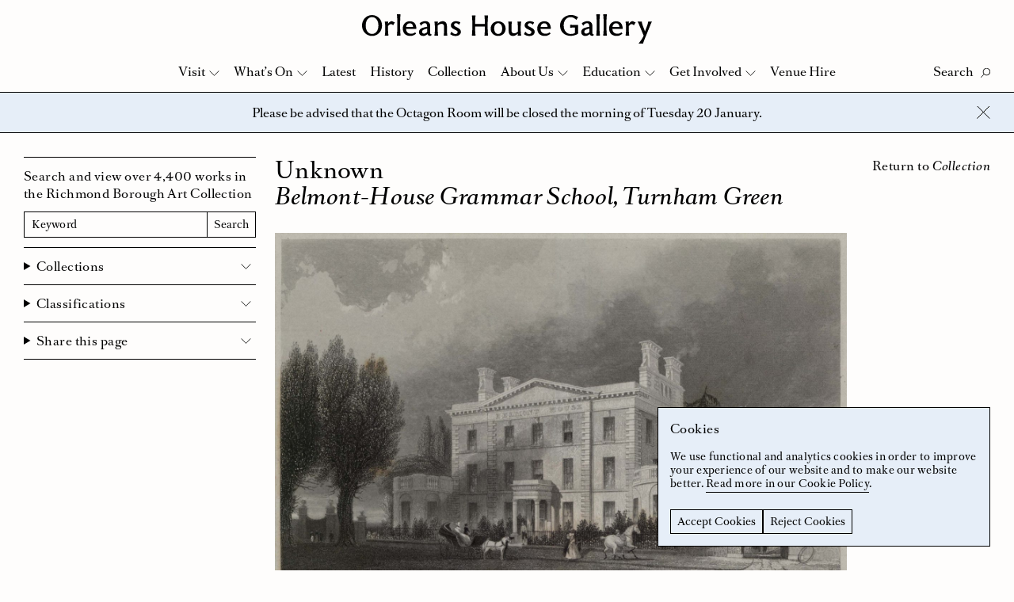

--- FILE ---
content_type: text/html; charset=UTF-8
request_url: https://www.orleanshousegallery.org/collection/belmont-house-grammar-school-turnham-green/
body_size: 12866
content:
<!doctype html>
<html lang="en-GB">
<head>
	<meta charset="UTF-8">
	<meta name="viewport" content="width=device-width, initial-scale=1">
	<link rel="profile" href="http://gmpg.org/xfn/11">
	<link rel="apple-touch-icon" sizes="180x180" href="https://www.orleanshousegallery.org/wp-content/themes/ohg/apple-touch-icon.png">
	<link rel="icon" type="image/png" sizes="32x32" href="https://www.orleanshousegallery.org/wp-content/themes/ohg/favicon-32x32.png">
	<link rel="icon" type="image/png" sizes="16x16" href="https://www.orleanshousegallery.org/wp-content/themes/ohg/favicon-16x16.png">
	<link rel="manifest" href="https://www.orleanshousegallery.org/wp-content/themes/ohg/site.webmanifest">
	<meta name="msapplication-TileColor" content="#e6eef8">
	<meta name="theme-color" content="#ffffff">
	<meta name='robots' content='index, follow, max-image-preview:large, max-snippet:-1, max-video-preview:-1' />

	<!-- This site is optimized with the Yoast SEO plugin v26.7 - https://yoast.com/wordpress/plugins/seo/ -->
	<title>Belmont-House Grammar School, Turnham Green &#8211; Orleans House Gallery</title>
	<link rel="canonical" href="https://www.orleanshousegallery.org/collection/belmont-house-grammar-school-turnham-green/" />
	<meta property="og:locale" content="en_GB" />
	<meta property="og:type" content="article" />
	<meta property="og:title" content="Belmont-House Grammar School, Turnham Green &#8211; Orleans House Gallery" />
	<meta property="og:url" content="https://www.orleanshousegallery.org/collection/belmont-house-grammar-school-turnham-green/" />
	<meta property="og:site_name" content="Orleans House Gallery" />
	<meta property="article:publisher" content="https://www.facebook.com/OrleansHouseGallery/" />
	<meta property="og:image" content="https://www.orleanshousegallery.org/wp-content/uploads/2018/02/LDORL-00906.jpg" />
	<meta property="og:image:width" content="3000" />
	<meta property="og:image:height" content="2392" />
	<meta property="og:image:type" content="image/jpeg" />
	<meta name="twitter:card" content="summary_large_image" />
	<meta name="twitter:site" content="@orleanshg" />
	<script type="application/ld+json" class="yoast-schema-graph">{"@context":"https://schema.org","@graph":[{"@type":"WebPage","@id":"https://www.orleanshousegallery.org/collection/belmont-house-grammar-school-turnham-green/","url":"https://www.orleanshousegallery.org/collection/belmont-house-grammar-school-turnham-green/","name":"Belmont-House Grammar School, Turnham Green &#8211; Orleans House Gallery","isPartOf":{"@id":"https://www.orleanshousegallery.org/#website"},"primaryImageOfPage":{"@id":"https://www.orleanshousegallery.org/collection/belmont-house-grammar-school-turnham-green/#primaryimage"},"image":{"@id":"https://www.orleanshousegallery.org/collection/belmont-house-grammar-school-turnham-green/#primaryimage"},"thumbnailUrl":"https://www.orleanshousegallery.org/wp-content/uploads/2018/02/LDORL-00906.jpg","datePublished":"2018-04-17T13:51:58+00:00","breadcrumb":{"@id":"https://www.orleanshousegallery.org/collection/belmont-house-grammar-school-turnham-green/#breadcrumb"},"inLanguage":"en-GB","potentialAction":[{"@type":"ReadAction","target":["https://www.orleanshousegallery.org/collection/belmont-house-grammar-school-turnham-green/"]}]},{"@type":"ImageObject","inLanguage":"en-GB","@id":"https://www.orleanshousegallery.org/collection/belmont-house-grammar-school-turnham-green/#primaryimage","url":"https://www.orleanshousegallery.org/wp-content/uploads/2018/02/LDORL-00906.jpg","contentUrl":"https://www.orleanshousegallery.org/wp-content/uploads/2018/02/LDORL-00906.jpg","width":3000,"height":2392},{"@type":"BreadcrumbList","@id":"https://www.orleanshousegallery.org/collection/belmont-house-grammar-school-turnham-green/#breadcrumb","itemListElement":[{"@type":"ListItem","position":1,"name":"Home","item":"https://www.orleanshousegallery.org/"},{"@type":"ListItem","position":2,"name":"Belmont-House Grammar School, Turnham Green"}]},{"@type":"WebSite","@id":"https://www.orleanshousegallery.org/#website","url":"https://www.orleanshousegallery.org/","name":"Orleans House Gallery","description":"","potentialAction":[{"@type":"SearchAction","target":{"@type":"EntryPoint","urlTemplate":"https://www.orleanshousegallery.org/?s={search_term_string}"},"query-input":{"@type":"PropertyValueSpecification","valueRequired":true,"valueName":"search_term_string"}}],"inLanguage":"en-GB"}]}</script>
	<!-- / Yoast SEO plugin. -->


<style id='wp-img-auto-sizes-contain-inline-css' type='text/css'>
img:is([sizes=auto i],[sizes^="auto," i]){contain-intrinsic-size:3000px 1500px}
/*# sourceURL=wp-img-auto-sizes-contain-inline-css */
</style>
<style id='wp-block-library-inline-css' type='text/css'>
:root{--wp-block-synced-color:#7a00df;--wp-block-synced-color--rgb:122,0,223;--wp-bound-block-color:var(--wp-block-synced-color);--wp-editor-canvas-background:#ddd;--wp-admin-theme-color:#007cba;--wp-admin-theme-color--rgb:0,124,186;--wp-admin-theme-color-darker-10:#006ba1;--wp-admin-theme-color-darker-10--rgb:0,107,160.5;--wp-admin-theme-color-darker-20:#005a87;--wp-admin-theme-color-darker-20--rgb:0,90,135;--wp-admin-border-width-focus:2px}@media (min-resolution:192dpi){:root{--wp-admin-border-width-focus:1.5px}}.wp-element-button{cursor:pointer}:root .has-very-light-gray-background-color{background-color:#eee}:root .has-very-dark-gray-background-color{background-color:#313131}:root .has-very-light-gray-color{color:#eee}:root .has-very-dark-gray-color{color:#313131}:root .has-vivid-green-cyan-to-vivid-cyan-blue-gradient-background{background:linear-gradient(135deg,#00d084,#0693e3)}:root .has-purple-crush-gradient-background{background:linear-gradient(135deg,#34e2e4,#4721fb 50%,#ab1dfe)}:root .has-hazy-dawn-gradient-background{background:linear-gradient(135deg,#faaca8,#dad0ec)}:root .has-subdued-olive-gradient-background{background:linear-gradient(135deg,#fafae1,#67a671)}:root .has-atomic-cream-gradient-background{background:linear-gradient(135deg,#fdd79a,#004a59)}:root .has-nightshade-gradient-background{background:linear-gradient(135deg,#330968,#31cdcf)}:root .has-midnight-gradient-background{background:linear-gradient(135deg,#020381,#2874fc)}:root{--wp--preset--font-size--normal:16px;--wp--preset--font-size--huge:42px}.has-regular-font-size{font-size:1em}.has-larger-font-size{font-size:2.625em}.has-normal-font-size{font-size:var(--wp--preset--font-size--normal)}.has-huge-font-size{font-size:var(--wp--preset--font-size--huge)}.has-text-align-center{text-align:center}.has-text-align-left{text-align:left}.has-text-align-right{text-align:right}.has-fit-text{white-space:nowrap!important}#end-resizable-editor-section{display:none}.aligncenter{clear:both}.items-justified-left{justify-content:flex-start}.items-justified-center{justify-content:center}.items-justified-right{justify-content:flex-end}.items-justified-space-between{justify-content:space-between}.screen-reader-text{border:0;clip-path:inset(50%);height:1px;margin:-1px;overflow:hidden;padding:0;position:absolute;width:1px;word-wrap:normal!important}.screen-reader-text:focus{background-color:#ddd;clip-path:none;color:#444;display:block;font-size:1em;height:auto;left:5px;line-height:normal;padding:15px 23px 14px;text-decoration:none;top:5px;width:auto;z-index:100000}html :where(.has-border-color){border-style:solid}html :where([style*=border-top-color]){border-top-style:solid}html :where([style*=border-right-color]){border-right-style:solid}html :where([style*=border-bottom-color]){border-bottom-style:solid}html :where([style*=border-left-color]){border-left-style:solid}html :where([style*=border-width]){border-style:solid}html :where([style*=border-top-width]){border-top-style:solid}html :where([style*=border-right-width]){border-right-style:solid}html :where([style*=border-bottom-width]){border-bottom-style:solid}html :where([style*=border-left-width]){border-left-style:solid}html :where(img[class*=wp-image-]){height:auto;max-width:100%}:where(figure){margin:0 0 1em}html :where(.is-position-sticky){--wp-admin--admin-bar--position-offset:var(--wp-admin--admin-bar--height,0px)}@media screen and (max-width:600px){html :where(.is-position-sticky){--wp-admin--admin-bar--position-offset:0px}}

/*# sourceURL=wp-block-library-inline-css */
</style><style id='global-styles-inline-css' type='text/css'>
:root{--wp--preset--aspect-ratio--square: 1;--wp--preset--aspect-ratio--4-3: 4/3;--wp--preset--aspect-ratio--3-4: 3/4;--wp--preset--aspect-ratio--3-2: 3/2;--wp--preset--aspect-ratio--2-3: 2/3;--wp--preset--aspect-ratio--16-9: 16/9;--wp--preset--aspect-ratio--9-16: 9/16;--wp--preset--color--black: #000000;--wp--preset--color--cyan-bluish-gray: #abb8c3;--wp--preset--color--white: #ffffff;--wp--preset--color--pale-pink: #f78da7;--wp--preset--color--vivid-red: #cf2e2e;--wp--preset--color--luminous-vivid-orange: #ff6900;--wp--preset--color--luminous-vivid-amber: #fcb900;--wp--preset--color--light-green-cyan: #7bdcb5;--wp--preset--color--vivid-green-cyan: #00d084;--wp--preset--color--pale-cyan-blue: #8ed1fc;--wp--preset--color--vivid-cyan-blue: #0693e3;--wp--preset--color--vivid-purple: #9b51e0;--wp--preset--gradient--vivid-cyan-blue-to-vivid-purple: linear-gradient(135deg,rgb(6,147,227) 0%,rgb(155,81,224) 100%);--wp--preset--gradient--light-green-cyan-to-vivid-green-cyan: linear-gradient(135deg,rgb(122,220,180) 0%,rgb(0,208,130) 100%);--wp--preset--gradient--luminous-vivid-amber-to-luminous-vivid-orange: linear-gradient(135deg,rgb(252,185,0) 0%,rgb(255,105,0) 100%);--wp--preset--gradient--luminous-vivid-orange-to-vivid-red: linear-gradient(135deg,rgb(255,105,0) 0%,rgb(207,46,46) 100%);--wp--preset--gradient--very-light-gray-to-cyan-bluish-gray: linear-gradient(135deg,rgb(238,238,238) 0%,rgb(169,184,195) 100%);--wp--preset--gradient--cool-to-warm-spectrum: linear-gradient(135deg,rgb(74,234,220) 0%,rgb(151,120,209) 20%,rgb(207,42,186) 40%,rgb(238,44,130) 60%,rgb(251,105,98) 80%,rgb(254,248,76) 100%);--wp--preset--gradient--blush-light-purple: linear-gradient(135deg,rgb(255,206,236) 0%,rgb(152,150,240) 100%);--wp--preset--gradient--blush-bordeaux: linear-gradient(135deg,rgb(254,205,165) 0%,rgb(254,45,45) 50%,rgb(107,0,62) 100%);--wp--preset--gradient--luminous-dusk: linear-gradient(135deg,rgb(255,203,112) 0%,rgb(199,81,192) 50%,rgb(65,88,208) 100%);--wp--preset--gradient--pale-ocean: linear-gradient(135deg,rgb(255,245,203) 0%,rgb(182,227,212) 50%,rgb(51,167,181) 100%);--wp--preset--gradient--electric-grass: linear-gradient(135deg,rgb(202,248,128) 0%,rgb(113,206,126) 100%);--wp--preset--gradient--midnight: linear-gradient(135deg,rgb(2,3,129) 0%,rgb(40,116,252) 100%);--wp--preset--font-size--small: 13px;--wp--preset--font-size--medium: 20px;--wp--preset--font-size--large: 36px;--wp--preset--font-size--x-large: 42px;--wp--preset--spacing--20: 0.44rem;--wp--preset--spacing--30: 0.67rem;--wp--preset--spacing--40: 1rem;--wp--preset--spacing--50: 1.5rem;--wp--preset--spacing--60: 2.25rem;--wp--preset--spacing--70: 3.38rem;--wp--preset--spacing--80: 5.06rem;--wp--preset--shadow--natural: 6px 6px 9px rgba(0, 0, 0, 0.2);--wp--preset--shadow--deep: 12px 12px 50px rgba(0, 0, 0, 0.4);--wp--preset--shadow--sharp: 6px 6px 0px rgba(0, 0, 0, 0.2);--wp--preset--shadow--outlined: 6px 6px 0px -3px rgb(255, 255, 255), 6px 6px rgb(0, 0, 0);--wp--preset--shadow--crisp: 6px 6px 0px rgb(0, 0, 0);}:where(.is-layout-flex){gap: 0.5em;}:where(.is-layout-grid){gap: 0.5em;}body .is-layout-flex{display: flex;}.is-layout-flex{flex-wrap: wrap;align-items: center;}.is-layout-flex > :is(*, div){margin: 0;}body .is-layout-grid{display: grid;}.is-layout-grid > :is(*, div){margin: 0;}:where(.wp-block-columns.is-layout-flex){gap: 2em;}:where(.wp-block-columns.is-layout-grid){gap: 2em;}:where(.wp-block-post-template.is-layout-flex){gap: 1.25em;}:where(.wp-block-post-template.is-layout-grid){gap: 1.25em;}.has-black-color{color: var(--wp--preset--color--black) !important;}.has-cyan-bluish-gray-color{color: var(--wp--preset--color--cyan-bluish-gray) !important;}.has-white-color{color: var(--wp--preset--color--white) !important;}.has-pale-pink-color{color: var(--wp--preset--color--pale-pink) !important;}.has-vivid-red-color{color: var(--wp--preset--color--vivid-red) !important;}.has-luminous-vivid-orange-color{color: var(--wp--preset--color--luminous-vivid-orange) !important;}.has-luminous-vivid-amber-color{color: var(--wp--preset--color--luminous-vivid-amber) !important;}.has-light-green-cyan-color{color: var(--wp--preset--color--light-green-cyan) !important;}.has-vivid-green-cyan-color{color: var(--wp--preset--color--vivid-green-cyan) !important;}.has-pale-cyan-blue-color{color: var(--wp--preset--color--pale-cyan-blue) !important;}.has-vivid-cyan-blue-color{color: var(--wp--preset--color--vivid-cyan-blue) !important;}.has-vivid-purple-color{color: var(--wp--preset--color--vivid-purple) !important;}.has-black-background-color{background-color: var(--wp--preset--color--black) !important;}.has-cyan-bluish-gray-background-color{background-color: var(--wp--preset--color--cyan-bluish-gray) !important;}.has-white-background-color{background-color: var(--wp--preset--color--white) !important;}.has-pale-pink-background-color{background-color: var(--wp--preset--color--pale-pink) !important;}.has-vivid-red-background-color{background-color: var(--wp--preset--color--vivid-red) !important;}.has-luminous-vivid-orange-background-color{background-color: var(--wp--preset--color--luminous-vivid-orange) !important;}.has-luminous-vivid-amber-background-color{background-color: var(--wp--preset--color--luminous-vivid-amber) !important;}.has-light-green-cyan-background-color{background-color: var(--wp--preset--color--light-green-cyan) !important;}.has-vivid-green-cyan-background-color{background-color: var(--wp--preset--color--vivid-green-cyan) !important;}.has-pale-cyan-blue-background-color{background-color: var(--wp--preset--color--pale-cyan-blue) !important;}.has-vivid-cyan-blue-background-color{background-color: var(--wp--preset--color--vivid-cyan-blue) !important;}.has-vivid-purple-background-color{background-color: var(--wp--preset--color--vivid-purple) !important;}.has-black-border-color{border-color: var(--wp--preset--color--black) !important;}.has-cyan-bluish-gray-border-color{border-color: var(--wp--preset--color--cyan-bluish-gray) !important;}.has-white-border-color{border-color: var(--wp--preset--color--white) !important;}.has-pale-pink-border-color{border-color: var(--wp--preset--color--pale-pink) !important;}.has-vivid-red-border-color{border-color: var(--wp--preset--color--vivid-red) !important;}.has-luminous-vivid-orange-border-color{border-color: var(--wp--preset--color--luminous-vivid-orange) !important;}.has-luminous-vivid-amber-border-color{border-color: var(--wp--preset--color--luminous-vivid-amber) !important;}.has-light-green-cyan-border-color{border-color: var(--wp--preset--color--light-green-cyan) !important;}.has-vivid-green-cyan-border-color{border-color: var(--wp--preset--color--vivid-green-cyan) !important;}.has-pale-cyan-blue-border-color{border-color: var(--wp--preset--color--pale-cyan-blue) !important;}.has-vivid-cyan-blue-border-color{border-color: var(--wp--preset--color--vivid-cyan-blue) !important;}.has-vivid-purple-border-color{border-color: var(--wp--preset--color--vivid-purple) !important;}.has-vivid-cyan-blue-to-vivid-purple-gradient-background{background: var(--wp--preset--gradient--vivid-cyan-blue-to-vivid-purple) !important;}.has-light-green-cyan-to-vivid-green-cyan-gradient-background{background: var(--wp--preset--gradient--light-green-cyan-to-vivid-green-cyan) !important;}.has-luminous-vivid-amber-to-luminous-vivid-orange-gradient-background{background: var(--wp--preset--gradient--luminous-vivid-amber-to-luminous-vivid-orange) !important;}.has-luminous-vivid-orange-to-vivid-red-gradient-background{background: var(--wp--preset--gradient--luminous-vivid-orange-to-vivid-red) !important;}.has-very-light-gray-to-cyan-bluish-gray-gradient-background{background: var(--wp--preset--gradient--very-light-gray-to-cyan-bluish-gray) !important;}.has-cool-to-warm-spectrum-gradient-background{background: var(--wp--preset--gradient--cool-to-warm-spectrum) !important;}.has-blush-light-purple-gradient-background{background: var(--wp--preset--gradient--blush-light-purple) !important;}.has-blush-bordeaux-gradient-background{background: var(--wp--preset--gradient--blush-bordeaux) !important;}.has-luminous-dusk-gradient-background{background: var(--wp--preset--gradient--luminous-dusk) !important;}.has-pale-ocean-gradient-background{background: var(--wp--preset--gradient--pale-ocean) !important;}.has-electric-grass-gradient-background{background: var(--wp--preset--gradient--electric-grass) !important;}.has-midnight-gradient-background{background: var(--wp--preset--gradient--midnight) !important;}.has-small-font-size{font-size: var(--wp--preset--font-size--small) !important;}.has-medium-font-size{font-size: var(--wp--preset--font-size--medium) !important;}.has-large-font-size{font-size: var(--wp--preset--font-size--large) !important;}.has-x-large-font-size{font-size: var(--wp--preset--font-size--x-large) !important;}
/*# sourceURL=global-styles-inline-css */
</style>

<style id='classic-theme-styles-inline-css' type='text/css'>
/*! This file is auto-generated */
.wp-block-button__link{color:#fff;background-color:#32373c;border-radius:9999px;box-shadow:none;text-decoration:none;padding:calc(.667em + 2px) calc(1.333em + 2px);font-size:1.125em}.wp-block-file__button{background:#32373c;color:#fff;text-decoration:none}
/*# sourceURL=/wp-includes/css/classic-themes.min.css */
</style>
<link rel='stylesheet' id='ohg-style-css' href='https://www.orleanshousegallery.org/wp-content/themes/ohg/assets/styles/app.css?ver=1.4' type='text/css' media='all' />
<script type="text/javascript">
(function(url){
	if(/(?:Chrome\/26\.0\.1410\.63 Safari\/537\.31|WordfenceTestMonBot)/.test(navigator.userAgent)){ return; }
	var addEvent = function(evt, handler) {
		if (window.addEventListener) {
			document.addEventListener(evt, handler, false);
		} else if (window.attachEvent) {
			document.attachEvent('on' + evt, handler);
		}
	};
	var removeEvent = function(evt, handler) {
		if (window.removeEventListener) {
			document.removeEventListener(evt, handler, false);
		} else if (window.detachEvent) {
			document.detachEvent('on' + evt, handler);
		}
	};
	var evts = 'contextmenu dblclick drag dragend dragenter dragleave dragover dragstart drop keydown keypress keyup mousedown mousemove mouseout mouseover mouseup mousewheel scroll'.split(' ');
	var logHuman = function() {
		if (window.wfLogHumanRan) { return; }
		window.wfLogHumanRan = true;
		var wfscr = document.createElement('script');
		wfscr.type = 'text/javascript';
		wfscr.async = true;
		wfscr.src = url + '&r=' + Math.random();
		(document.getElementsByTagName('head')[0]||document.getElementsByTagName('body')[0]).appendChild(wfscr);
		for (var i = 0; i < evts.length; i++) {
			removeEvent(evts[i], logHuman);
		}
	};
	for (var i = 0; i < evts.length; i++) {
		addEvent(evts[i], logHuman);
	}
})('//www.orleanshousegallery.org/?wordfence_lh=1&hid=1D14EE86907BC39377AF81AC2247722D');
</script>	<!-- Google Tag Manager -->
  <script>
    window.dataLayer = window.dataLayer || [];
    function gtag() {
      dataLayer.push(arguments);
    }
    gtag("consent", "default", {
        ad_storage: "denied",
        analytics_storage: "denied",
        functionality_storage: "denied",
        personalization_storage: "denied",
        security_storage: "denied",
        wait_for_update: 2000
    });
    gtag('set', 'url_passthrough', true);
    gtag("set", "ads_data_redaction", true);
    (function(w, d, s, l, i) {
        w[l] = w[l] || [];
        w[l].push({
            'gtm.start': new Date().getTime(),
            event: 'gtm.js'
        });
        var f = d.getElementsByTagName(s)[0],
            j = d.createElement(s),
            dl = l != 'dataLayer' ? '&l=' + l : '';
        j.async = true;
        j.src =
            'https://www.googletagmanager.com/gtm.js?id=' + i + dl;
        f.parentNode.insertBefore(j, f);
    })(window, document, 'script', 'dataLayer', 'GTM-TP937FJ');
  </script>
  <!-- End Google Tag Manager -->
</head>

<body class="wp-singular collection-template-default single single-collection postid-2948 wp-theme-ohg">
	<!-- Google Tag Manager (noscript) -->
	<noscript><iframe src="https://www.googletagmanager.com/ns.html?id=GTM-TP937FJ"
		height="0" width="0" style="display:none;visibility:hidden"></iframe></noscript>
	<!-- End Google Tag Manager (noscript) -->
	<a href="#content" class="skip-link screen-reader-text">Skip to content</a> 
		<div class="body">
		<div class="site-header-placeholder"></div>
		<header class="site-header" data-header>
			<div class="site-header__masthead">
									<div class="site-header__logo"><a href="https://www.orleanshousegallery.org">
  <svg xmlns="http://www.w3.org/2000/svg" viewBox="0 0 674.8 68.2"><title>Orleans House Gallery</title><path d="M23.4 45.8c8.7 0 14.8-7.8 14.8-19.6 0-11.9-6.1-19.6-14.8-19.6S8.6 14.3 8.6 26.2c0 11.8 6 19.6 14.8 19.6m0 4.7C10.2 50.5 0 39.9 0 26.2S10.2 1.9 23.3 1.9s23.3 10.6 23.3 24.3c.1 13.7-10.1 24.3-23.2 24.3M66.8 23c-1.9.2-4.2 1.9-6.4 4.5 0 7.5.2 14.8 1.1 22.3H53c1-6.1 1.2-11 1.2-16.4S54 23.1 53 17h8l-.6 5h.1c2.5-2.8 5.5-6 8.5-6 2.8 0 4 2.7 7.6 2.7l-4.2 7c-1.3-1.6-3.6-2.9-5.6-2.7M151.5 33.4c-9.1 2.1-11.6 4-11.6 7.6 0 2.5 1.8 4.1 4.4 4.1 2 0 5.2-1.3 7.2-3.5v-8.2zm.9 12.8c-3.2 2.8-6.5 4.3-9.8 4.3-6.1 0-9.9-3.4-9.9-9.1 0-5.9 4.2-8.9 11.9-10.8l6.9-1.6v-1c0-4.5-1.6-7-4.8-7.2-3.5-.2-6.5 1.6-9.5 5.9l-3.2-5.9c4.5-3.5 9.2-4.7 13.6-4.7 6.2 0 11 3.7 11 10.8v15.3c0 3.7 1 4.9 3.4 4.2l-1 3.3c-3.6 1.4-7.4-.1-8.6-3.5M191 29.5c0-4.6-2-7.2-5.5-7.2-3.3 0-6.3 1.1-9.3 4 0 14.2.1 18.2 1 23.4h-8.8c1-5.5 1.2-9.6 1.2-16.4s-.2-10.9-1.2-16.4h8.3c-.1 1.3-.5 3.4-.6 4.8 4.8-4.2 8-5.5 12-5.5 5.8 0 9.5 4.4 9.5 11v6.1c0 6.8.2 11 1 16.4h-8.5c.8-5.6.9-9.7.9-20.2M217.2 46c3.2 0 5.3-1.8 5.3-4.6 0-2.5-2.5-3.6-6.4-5.5-7-3.3-9.3-5.9-9.3-10.4 0-5.1 5.2-9.3 11.7-9.3 4.6 0 7.9 1.2 10.4 2.7l-3.1 5.6c-2-2.5-4.6-3.8-7.2-3.7-2.7.1-4.5 1.7-4.5 4.1 0 2.6 3 3.5 7.1 5.7 6.7 3.4 8.9 6 8.9 10.3 0 5.3-4.1 9.7-12.7 9.7-4.4 0-9.2-1.8-12.2-4.3l3.1-5.8C211 44 214 46 217.2 46M285.9 28.8h-22.7c0 6.9.1 12.7 1 21h-8.5c.8-8.5 1-14.1 1-21.2v-4.9c0-7-.1-12.7-1-21.1h8.5c-.8 8.1-1 13.4-1 20.2h22.7c0-6.7-.1-12.1-1-20.2h8.5c-.8 8.4-1 14-1 21.1v4.9c0 7.1.1 12.7 1 21.2H285c.8-8.3.9-14.1.9-21M316.9 20.8c-5.6 0-9.3 5-9.3 12.5 0 7.6 3.7 12.6 9.3 12.6 5.6 0 9.3-5 9.3-12.5 0-7.6-3.7-12.6-9.3-12.6m0 29.7c-10 0-17.5-7.2-17.5-17 0-9.9 7.4-17.2 17.5-17.2 10 0 17.3 7.3 17.3 17.2.1 9.7-7.2 17-17.3 17M347.9 37.2c0 4.6 2 7.2 5.5 7.2 3.3 0 6.3-1.1 9.3-4 0-14.2-.1-18.2-1-23.4h8.8c-1 5.5-1.2 9.6-1.2 16.4s.2 10.9 1.2 16.4h-8.3c.1-1.3.5-3.4.6-4.8-4.8 4.2-8 5.5-12 5.5-5.8 0-9.5-4.4-9.5-11v-6.1c0-6.8-.2-11-1-16.4h8.5c-.8 5.6-.9 9.8-.9 20.2M388.9 46c3.2 0 5.3-1.8 5.3-4.6 0-2.5-2.5-3.6-6.4-5.5-7-3.3-9.3-5.9-9.3-10.4 0-5.1 5.2-9.3 11.7-9.3 4.6 0 7.9 1.2 10.4 2.7l-3.1 5.6c-2-2.5-4.6-3.8-7.2-3.7-2.7.1-4.5 1.7-4.5 4.1 0 2.6 3 3.5 7.1 5.7 6.7 3.4 8.9 6 8.9 10.3 0 5.3-4.1 9.7-12.7 9.7-4.4 0-9.2-1.8-12.2-4.3l3.1-5.8c2.7 3.5 5.7 5.5 8.9 5.5M423.8 20.9c-4.4 0-7.7 3.5-8.2 8.5h16.2c-.5-5.6-3.1-8.5-8-8.5m-.1 29.5c-9.6-.5-15.8-6.7-15.9-17-.1-10 6.3-17 16.1-17.1 10-.1 15.4 6.1 15.5 17.8h-24.1c.3 6.5 4.2 10.5 9.1 11.1 4.6.6 8.9-.5 12.1-3.1l2.3 2.9c-3.6 3.5-8.3 5.8-15.1 5.4M484.8 6.8c-9.1 0-15.5 8-15.5 19.1 0 11.9 6.5 20 16.4 20 4 0 6.9-.7 9.6-2.4V30.8c-2.1 0-5.2 0-10.8.7v-7.2c4.3.5 7.2.5 10.8.5h7.6v20.3c-4.2 3.1-11.2 5.2-17.3 5.2-14.7 0-24.8-9.8-24.8-24.1 0-13.4 11.4-24.5 25.2-24.5 5.8 0 10.9 1.5 16.9 5l-4.2 6.5c-4.4-4.7-7.9-6.4-13.9-6.4M528.9 33.4c-9.1 2.1-11.6 4-11.6 7.6 0 2.5 1.8 4.1 4.4 4.1 2 0 5.2-1.3 7.2-3.5v-8.2zm.9 12.8c-3.2 2.8-6.5 4.3-9.8 4.3-6.1 0-9.9-3.4-9.9-9.1 0-5.9 4.2-8.9 11.9-10.8l6.9-1.6v-1c0-4.5-1.6-7-4.8-7.2-3.5-.2-6.5 1.6-9.5 5.9l-3.2-5.9c4.5-3.5 9.2-4.7 13.6-4.7 6.2 0 11 3.7 11 10.8v15.3c0 3.7 1 4.9 3.4 4.2l-1 3.3c-3.6 1.4-7.5-.1-8.6-3.5M553.6 0c-.9 9.3-1 15.4-1 22.4v4.9c0 7 .1 13.2 1 22.4h-8.5c.9-9.3 1-15.4 1-22.4v-4.9c0-7-.1-13.2-1-22.4h8.5zM569.8 0c-.9 9.3-1 15.4-1 22.4v4.9c0 7 .1 13.2 1 22.4h-8.5c.9-9.3 1-15.4 1-22.4v-4.9c0-7-.1-13.2-1-22.4h8.5zM591 20.9c-4.4 0-7.7 3.5-8.2 8.5H599c-.5-5.6-3.1-8.5-8-8.5m-.1 29.5c-9.6-.5-15.8-6.7-15.9-17-.1-10 6.3-17 16.1-17.1 10-.1 15.4 6.1 15.5 17.8h-24.1c.3 6.5 4.2 10.5 9.1 11.1 4.6.6 8.9-.5 12.1-3.1L606 45c-3.6 3.5-8.3 5.8-15.1 5.4M627 23c-1.9.2-4.2 1.9-6.4 4.5 0 7.5.2 14.8 1.1 22.3h-8.5c1-6.1 1.2-11 1.2-16.4s-.1-10.2-1.2-16.4h8l-.6 5h.1c2.5-2.8 5.5-6 8.5-6 2.8 0 4 2.7 7.6 2.7l-4.2 7c-1.3-1.6-3.5-2.9-5.6-2.7M643.4 68.2c6.5-8 10-13.5 12-18.4l-11.3-27c-.8-1.9-1.4-3.2-3.1-5.8h10.1c0 2.7 1.4 7.5 2.6 10.6l4.8 12.2 4.6-12.2c1-2.7 2.6-7.4 2.8-10.6h8.9c-1.6 2.6-2.1 3.9-2.9 5.8L657 59.5c-1.5 3.7-2.7 7.2-2.9 8.7h-10.7zM89.7 0c-.9 9.3-1 15.4-1 22.4v4.9c0 7 .1 13.2 1 22.4h-8.5c.9-9.3 1-15.4 1-22.4v-4.9c0-7-.1-13.2-1-22.4h8.5zM110.9 20.9c-4.4 0-7.7 3.5-8.2 8.5h16.2c-.5-5.6-3.1-8.5-8-8.5m-.1 29.5c-9.6-.5-15.8-6.7-15.9-17-.1-10 6.3-17 16.1-17.1 10-.1 15.4 6.1 15.5 17.8h-24.1c.3 6.5 4.2 10.5 9.1 11.1 4.6.6 8.9-.5 12.1-3.1l2.3 2.9c-3.6 3.5-8.3 5.8-15.1 5.4"/></svg>
</a></div>
							</div>
			<div class="navbar" data-nav>
				<div class="navbar__top">
					<div class="navbar__controls">
						<button class="search-button" data-search-button aria-label="Toggle Search">
							<span class="search-button__label" data-search-label data-text-active="Close" data-text-inactive="Search">Search</span>
							<svg xmlns="http://www.w3.org/2000/svg" viewBox="0 0 12.6 12.4" class="search-button__icon"><g fill="none" stroke="#1D1D1B" stroke-width="1"><ellipse transform="rotate(-45 7.815 4.75)" cx="7.8" cy="4.7" rx="4.5" ry="4.5"/><path d="M4.5 8L.2 12.2"/></g></svg>
							<svg xmlns="http://www.w3.org/2000/svg" width="17" height="16" viewBox="0 0 17 16" class="search-button__close">
							  <g fill="none" fill-rule="evenodd" stroke="#000" stroke-linecap="square">
							    <path d="M.721825407 15.2781746L15.9861629.0138370706M15.9861629 15.2781746L.721825407.0138370706"/>
							  </g>
							</svg>
						</button>
						<button class="nav-close" data-nav-button aria-label="Close Navigation">
							<svg xmlns="http://www.w3.org/2000/svg" width="17" height="16" viewBox="0 0 17 16">
							  <g fill="none" fill-rule="evenodd" stroke="#000" stroke-linecap="square">
							    <path d="M.721825407 15.2781746L15.9861629.0138370706M15.9861629 15.2781746L.721825407.0138370706"/>
							  </g>
							</svg>
						</button>
					</div>
					<form role="search" method="get" action="https://www.orleanshousegallery.org/" class="navbar__search" data-search-box>
						<label class="u-visually-hidden" for="search-input">Search</label>
						<input id="search-input" name="s" class="navbar__search-bar" type="text" placeholder="What are you looking for?" data-search-field>
						<button class="navbar__search-button" type="submit">Search</button>
					</form>
					<nav class="navbar__menu">
						<ul>
							<li id="menu-item-287" class="menu-item menu-item-type-post_type menu-item-object-page menu-item-has-children menu-item-287"><a href="https://www.orleanshousegallery.org/visit/your-visit/">Visit</a>
<ul class="sub-menu">
	<li id="menu-item-196" class="menu-item menu-item-type-post_type menu-item-object-page menu-item-196"><a href="https://www.orleanshousegallery.org/visit/your-visit/">Your Visit</a></li>
	<li id="menu-item-197" class="menu-item menu-item-type-post_type menu-item-object-page menu-item-197"><a href="https://www.orleanshousegallery.org/visit/access/">Accessibility</a></li>
	<li id="menu-item-17077" class="menu-item menu-item-type-custom menu-item-object-custom menu-item-17077"><a href="https://www.orleanshousegallery.org/visit/the-woodland-and-garden/">Woodland and Garden</a></li>
	<li id="menu-item-199" class="menu-item menu-item-type-post_type menu-item-object-page menu-item-199"><a href="https://www.orleanshousegallery.org/visit/shop/">Shop</a></li>
	<li id="menu-item-19173" class="menu-item menu-item-type-post_type menu-item-object-page menu-item-19173"><a href="https://www.orleanshousegallery.org/visit/cafe/">Stables Café</a></li>
</ul>
</li>
<li id="menu-item-14005" class="menu-item menu-item-type-post_type menu-item-object-page menu-item-has-children menu-item-14005"><a href="https://www.orleanshousegallery.org/whats-on/">What’s On</a>
<ul class="sub-menu">
	<li id="menu-item-14538" class="menu-item menu-item-type-taxonomy menu-item-object-event-cat menu-item-14538"><a href="https://www.orleanshousegallery.org/event-categories/children-families/">Children &amp; Families</a></li>
	<li id="menu-item-14540" class="menu-item menu-item-type-taxonomy menu-item-object-event-cat menu-item-14540"><a href="https://www.orleanshousegallery.org/event-categories/exhibitions/">Exhibitions</a></li>
	<li id="menu-item-14988" class="menu-item menu-item-type-taxonomy menu-item-object-event-cat menu-item-14988"><a href="https://www.orleanshousegallery.org/event-categories/events/">Events</a></li>
	<li id="menu-item-14537" class="menu-item menu-item-type-taxonomy menu-item-object-event-cat menu-item-14537"><a href="https://www.orleanshousegallery.org/event-categories/cultural-reforesting/">Cultural Reforesting Events</a></li>
	<li id="menu-item-19312" class="menu-item menu-item-type-post_type menu-item-object-page menu-item-19312"><a href="https://www.orleanshousegallery.org/play-and-imagine/">What is Play &#038; Imagine?</a></li>
</ul>
</li>
<li id="menu-item-307" class="menu-item menu-item-type-post_type menu-item-object-page current_page_parent menu-item-307"><a href="https://www.orleanshousegallery.org/latest/">Latest</a></li>
<li id="menu-item-288" class="menu-item menu-item-type-post_type menu-item-object-page menu-item-288"><a href="https://www.orleanshousegallery.org/history/courting-hanoverians/">History</a></li>
<li id="menu-item-28" class="menu-item menu-item-type-post_type menu-item-object-page menu-item-28"><a href="https://www.orleanshousegallery.org/collection/">Collection</a></li>
<li id="menu-item-27" class="menu-item menu-item-type-post_type menu-item-object-page menu-item-has-children menu-item-27"><a href="https://www.orleanshousegallery.org/about-us/">About Us</a>
<ul class="sub-menu">
	<li id="menu-item-226" class="menu-item menu-item-type-post_type menu-item-object-page menu-item-226"><a href="https://www.orleanshousegallery.org/about-us/orleans-house-gallery/">Orleans House Gallery</a></li>
	<li id="menu-item-227" class="menu-item menu-item-type-post_type menu-item-object-page menu-item-227"><a href="https://www.orleanshousegallery.org/about-us/arts-service/">Richmond Arts Service</a></li>
	<li id="menu-item-228" class="menu-item menu-item-type-post_type menu-item-object-page menu-item-228"><a href="https://www.orleanshousegallery.org/about-us/contact/">Contact &#038; Feedback</a></li>
</ul>
</li>
<li id="menu-item-18902" class="menu-item menu-item-type-post_type menu-item-object-page menu-item-has-children menu-item-18902"><a href="https://www.orleanshousegallery.org/education/">Education</a>
<ul class="sub-menu">
	<li id="menu-item-14944" class="menu-item menu-item-type-post_type menu-item-object-page menu-item-14944"><a href="https://www.orleanshousegallery.org/schools/teachers-art-forum/">Teachers’ Art Forum</a></li>
	<li id="menu-item-15201" class="menu-item menu-item-type-post_type menu-item-object-page menu-item-15201"><a href="https://www.orleanshousegallery.org/schools/artist-led-workshops/">Artist-led Workshops</a></li>
	<li id="menu-item-18898" class="menu-item menu-item-type-post_type menu-item-object-page menu-item-18898"><a href="https://www.orleanshousegallery.org/schools/home-education-groups/">Home Education Groups </a></li>
	<li id="menu-item-15202" class="menu-item menu-item-type-post_type menu-item-object-page menu-item-15202"><a href="https://www.orleanshousegallery.org/schools/self-guided-visits/">Self-Guided Visits</a></li>
</ul>
</li>
<li id="menu-item-30" class="menu-item menu-item-type-post_type menu-item-object-page menu-item-has-children menu-item-30"><a href="https://www.orleanshousegallery.org/get-involved/">Get Involved</a>
<ul class="sub-menu">
	<li id="menu-item-240" class="menu-item menu-item-type-post_type menu-item-object-page menu-item-240"><a href="https://www.orleanshousegallery.org/get-involved/artist-opportunities/">Artist Opportunities</a></li>
	<li id="menu-item-242" class="menu-item menu-item-type-post_type menu-item-object-page menu-item-242"><a href="https://www.orleanshousegallery.org/get-involved/volunteer/">Volunteer</a></li>
	<li id="menu-item-243" class="menu-item menu-item-type-post_type menu-item-object-page menu-item-243"><a href="https://www.orleanshousegallery.org/get-involved/donate/">Donate</a></li>
</ul>
</li>
<li id="menu-item-33" class="menu-item menu-item-type-post_type menu-item-object-page menu-item-33"><a href="https://www.orleanshousegallery.org/venue-hire/">Venue Hire</a></li>
						</ul>
					</nav>
				</div>
				<div class="navbar__bottom t-regular">
					<p>
						Orleans House Gallery<br />
Orleans Road<br />
Twickenham TW1 3BL					</p>

					<p>
Monday 19 January 2026<br>
  Closed
</p>
          <ul class="social-icons">
                          <li><a href="https://www.facebook.com/OrleansHouseGallery/" class="icon-facebook">
                <span class="u-visually-hidden">Facebook</span>
                <svg xmlns="http://www.w3.org/2000/svg" width="24" height="24" fill="currentColor" viewBox="0 0 24 24"><path d="M22.675 0h-21.35c-.732 0-1.325.593-1.325 1.325v21.351c0 .731.593 1.324 1.325 1.324h11.495v-9.294h-3.128v-3.622h3.128v-2.671c0-3.1 1.893-4.788 4.659-4.788 1.325 0 2.463.099 2.795.143v3.24l-1.918.001c-1.504 0-1.795.715-1.795 1.763v2.313h3.587l-.467 3.622h-3.12v9.293h6.116c.73 0 1.323-.593 1.323-1.325v-21.35c0-.732-.593-1.325-1.325-1.325z"/></svg>
              </a></li>
                                      <li><a href="https://twitter.com/orleanshg" class="icon-twitter">
                <span class="u-visually-hidden">X</span>
                <svg xmlns="http://www.w3.org/2000/svg" width="24" height="24" fill="currentColor" viewBox="0 0 256 256"><path d="M214.75,211.71l-62.6-98.38,61.77-67.95a8,8,0,0,0-11.84-10.76L143.24,99.34,102.75,35.71A8,8,0,0,0,96,32H48a8,8,0,0,0-6.75,12.3l62.6,98.37-61.77,68a8,8,0,1,0,11.84,10.76l58.84-64.72,40.49,63.63A8,8,0,0,0,160,224h48a8,8,0,0,0,6.75-12.29ZM164.39,208,62.57,48h29L193.43,208Z"></path></svg>
              </a></li>
                                      <li><a href="https://www.instagram.com/orleanshousegallery/" class="icon-instagram">
                <span class="u-visually-hidden">Instagram</span>
                <svg xmlns="http://www.w3.org/2000/svg" width="24" height="24" fill="currentColor" viewBox="0 0 24 24"><path d="M12 2.163c3.204 0 3.584.012 4.85.07 3.252.148 4.771 1.691 4.919 4.919.058 1.265.069 1.645.069 4.849 0 3.205-.012 3.584-.069 4.849-.149 3.225-1.664 4.771-4.919 4.919-1.266.058-1.644.07-4.85.07-3.204 0-3.584-.012-4.849-.07-3.26-.149-4.771-1.699-4.919-4.92-.058-1.265-.07-1.644-.07-4.849 0-3.204.013-3.583.07-4.849.149-3.227 1.664-4.771 4.919-4.919 1.266-.057 1.645-.069 4.849-.069zm0-2.163c-3.259 0-3.667.014-4.947.072-4.358.2-6.78 2.618-6.98 6.98-.059 1.281-.073 1.689-.073 4.948 0 3.259.014 3.668.072 4.948.2 4.358 2.618 6.78 6.98 6.98 1.281.058 1.689.072 4.948.072 3.259 0 3.668-.014 4.948-.072 4.354-.2 6.782-2.618 6.979-6.98.059-1.28.073-1.689.073-4.948 0-3.259-.014-3.667-.072-4.947-.196-4.354-2.617-6.78-6.979-6.98-1.281-.059-1.69-.073-4.949-.073zm0 5.838c-3.403 0-6.162 2.759-6.162 6.162s2.759 6.163 6.162 6.163 6.162-2.759 6.162-6.163c0-3.403-2.759-6.162-6.162-6.162zm0 10.162c-2.209 0-4-1.79-4-4 0-2.209 1.791-4 4-4s4 1.791 4 4c0 2.21-1.791 4-4 4zm6.406-11.845c-.796 0-1.441.645-1.441 1.44s.645 1.44 1.441 1.44c.795 0 1.439-.645 1.439-1.44s-.644-1.44-1.439-1.44z"/></svg>
              </a></li>
                                      <li><a href="https://www.youtube.com/user/OrleansHouseGallery" class="icon-youtube">
                <span class="u-visually-hidden">YouTube</span>
                <svg xmlns="http://www.w3.org/2000/svg" width="24" height="24" fill="currentColor" viewBox="0 0 24 24"><path d="M19.615 3.184c-3.604-.246-11.631-.245-15.23 0-3.897.266-4.356 2.62-4.385 8.816.029 6.185.484 8.549 4.385 8.816 3.6.245 11.626.246 15.23 0 3.897-.266 4.356-2.62 4.385-8.816-.029-6.185-.484-8.549-4.385-8.816zm-10.615 12.816v-8l8 3.993-8 4.007z"/></svg>
              </a></li>
                      </ul>
				</div>
			</div>
			<div class="nav-shroud" data-nav-button></div>
			<button class="nav-icon" data-nav-button aria-label="Open Navigation">
				<svg xmlns="http://www.w3.org/2000/svg" width="23§1" height="15" viewBox="0 0 23 15">
				  <g fill="none" fill-rule="evenodd" stroke="#000" stroke-linecap="square" transform="translate(0 -1)">
				    <path d="M.5 1.5L22.0870331 1.5M.5 8.5L22.0870331 8.5M.5 15.5L22.0870331 15.5"/>
				  </g>
				</svg>
			</button>
		</header>
							
					<div class="banner" aria-description="Message" data-banner>
				<p>
											Please be advised that the Octagon Room will be closed the morning of Tuesday 20 January.									</p>
				<button class="banner__close" data-banner-close>
					<svg xmlns="http://www.w3.org/2000/svg" width="17" height="16" viewBox="0 0 17 16">
						<g fill="none" fill-rule="evenodd" stroke="#000" stroke-linecap="square">
							<path d="M.721825407 15.2781746L15.9861629.0138370706M15.9861629 15.2781746L.721825407.0138370706"/>
						</g>
					</svg>
				</button>
			</div>
		
		<main class="page" id="content">
  <div class="page-marker u-hide-tablet-up page-marker--with-action page-marker--border">
    <div class="page-marker__title t-large">Collection</div>
    <div class="page-marker__action t-regular">
      <a href="/collection">Return to <em>Collection</em></a>
    </div>
  </div>

  <div class="page-wrapper container u-pad-all">
    <div class="page-sidebar t-regular collection-sidebar--single">
  <div class="page-sidebar__section collection-sidebar__search">
    <p class="page-sidebar__title u-hide-tablet-up">Search the collection</p>
    <div class="collection-list__intro t-regular t-paragraphs">
      <p>Search and view over 4,400 works in the Richmond Borough Art Collection</p>
    </div>
    <form action="/collection-search" method="get">
      <div class="whats-on-search">
        <label class="u-visually-hidden" for="search-input">Search</label>
        <div class="page-sidebar__input zoomed-input-wrap">
          <input id="search-input" type="text" name="search" value="" placeholder="Keyword" class="zoomed-input">
        </div>
        <button type="submit" class="button page-sidebar__input">Search</button>
      </div>
    </form>
  </div>
  <div class="collection-dropdown page-sidebar__section page-sidebar__section--no-pad">
    <details class="page-sidebar__dropdown">
      <summary
        class="page-sidebar__dropdown-header"
        aria-label="Toggle browse by collection"
      >
        <span class="label">Collections</span>
        <span class="icon-arrow-down">
          <svg id="e0f518b0-d843-46a9-869a-8a1971eacd91" data-name="Layer 1" xmlns="http://www.w3.org/2000/svg" viewBox="0 0 12.71 7.06"><polyline points="0.35 0.35 6.35 6.35 12.35 0.35" fill="none" stroke="#1d1d1b"/></svg>
        </span>
      </summary>
      <div class="page-sidebar__dropdown-content"><ul><li><a href="https://www.orleanshousegallery.org/collection-name/cloake-collection/">Cloake Collection</a></li><li><a href="https://www.orleanshousegallery.org/collection-name/garrick-temple-collection/">Garrick Temple Collection</a></li><li><a href="https://www.orleanshousegallery.org/collection-name/samuel-collection/">Samuel Collection</a></li><li><a href="https://www.orleanshousegallery.org/collection-name/ionides-collection/">Ionides Collection</a></li><li><a href="https://www.orleanshousegallery.org/collection-name/long-collection/">Long Collection</a></li><li><a href="https://www.orleanshousegallery.org/collection-name/finlay-collection/">Finlay Collection</a></li><li><a href="https://www.orleanshousegallery.org/collection-name/burton-collection/">Burton Collection</a></li><li><a href="https://www.orleanshousegallery.org/collection-name/paton-collection/">Paton Collection</a></li><li><a href="https://www.orleanshousegallery.org/collection-name/meade-collection/">Meade Collection</a></li><li><a href="https://www.orleanshousegallery.org/collection-name/gumley-collection/">Gumley Collection</a></li><li><a href="https://www.orleanshousegallery.org/collection-name/strachan-collection/">Strachan Collection</a></li><li><a href="https://www.orleanshousegallery.org/collection-name/grogan-collection/">Grogan Collection</a></li><li><a href="https://www.orleanshousegallery.org/collection-name/gill-collection/">Gill Collection</a></li><li><a href="https://www.orleanshousegallery.org/collection-name/smythe-collection/">Smythe Collection</a></li><li><a href="https://www.orleanshousegallery.org/collection-name/day-collection/">Day Collection</a></li></ul></div>    </details>
  </div>
  <div class="collection-dropdown page-sidebar__section page-sidebar__section--no-pad">
    <details class="page-sidebar__dropdown">
      <summary
        class="page-sidebar__dropdown-header"
        aria-label="Toggle browse by classification"
      >
        <span class="label">Classifications</span>
        <span class="icon-arrow-down">
          <svg id="e0f518b0-d843-46a9-869a-8a1971eacd91" data-name="Layer 1" xmlns="http://www.w3.org/2000/svg" viewBox="0 0 12.71 7.06"><polyline points="0.35 0.35 6.35 6.35 12.35 0.35" fill="none" stroke="#1d1d1b"/></svg>
        </span>
      </summary>
      <div class="page-sidebar__dropdown-content"><ul><li><a href="https://www.orleanshousegallery.org/collection-class/painting/">Paintings</a></li><li><a href="https://www.orleanshousegallery.org/collection-class/print/">Prints</a></li><li><a href="https://www.orleanshousegallery.org/collection-class/watercolour/">Watercolours</a></li><li><a href="https://www.orleanshousegallery.org/collection-class/drawing/">Drawings</a></li><li><a href="https://www.orleanshousegallery.org/collection-class/object/">Objects</a></li><li><a href="https://www.orleanshousegallery.org/collection-class/photo/">Photography</a></li></ul></div>    </details>
  </div>
      <div class="page-sidebar__section page-sidebar__section--no-pad u-show-tablet-up">
      <details class="page-sidebar__dropdown t-regular">
  <summary
    class="page-sidebar__dropdown-header"
    aria-label="Toggle share this page"
  >
    <span class="label">Share this page</span>
    <span class="icon-arrow-down">
      <svg id="e0f518b0-d843-46a9-869a-8a1971eacd91" data-name="Layer 1" xmlns="http://www.w3.org/2000/svg" viewBox="0 0 12.71 7.06"><polyline points="0.35 0.35 6.35 6.35 12.35 0.35" fill="none" stroke="#1d1d1b"/></svg>
    </span>
  </summary>
  <div class="page-sidebar__dropdown-content">
    <ul>
      <li><a href="//www.facebook.com/sharer/sharer.php?u=https://www.orleanshousegallery.org/collection/belmont-house-grammar-school-turnham-green/" target="_blank">Facebook</a></li>
      <li><a href="//x.com/share?text=Belmont-House+Grammar+School%2C+Turnham+Green+%E2%80%93+Orleans+House+Gallery&url=https%3A%2F%2Fwww.orleanshousegallery.org%2Fcollection%2Fbelmont-house-grammar-school-turnham-green%2F" target="_blank">X</a></li>
      <li><a href="mailto:?subject=Belmont-House+Grammar+School%2C+Turnham+Green+%E2%80%93+Orleans+House+Gallery&body=https%3A%2F%2Fwww.orleanshousegallery.org%2Fcollection%2Fbelmont-house-grammar-school-turnham-green%2F" target="_blank">Email</a></li>
    </ul>
  </div>
</details>    </div>
    </div>
    
    <div class="page-content collection-item">
      <div class="page-title page-title--with-action">
        <h1 class="page-title__title t-large">
          Unknown<br>          <em>Belmont-House Grammar School, Turnham Green</em><br></h1>
        <div class="page-title__action t-regular">
          <a href="/collection">Return to <em>Collection</em></a>
        </div>
      </div>
      
      <figure class="page-hero"><img src="https://www.orleanshousegallery.org/wp-content/uploads/2018/02/LDORL-00906-1000x797.jpg" srcset="https://www.orleanshousegallery.org/wp-content/uploads/2018/02/LDORL-00906-2100x1674.jpg 2100w 1674h, https://www.orleanshousegallery.org/wp-content/uploads/2018/02/LDORL-00906-1600x1276.jpg 1600w 1276h, https://www.orleanshousegallery.org/wp-content/uploads/2018/02/LDORL-00906-1000x797.jpg 1000w 797h, https://www.orleanshousegallery.org/wp-content/uploads/2018/02/LDORL-00906-600x478.jpg 600w 478h" alt="Belmont-House Grammar School, Turnham Green" data-sizes="auto" data-parent-fit="width" class="lazyload lazyload--no-fade u-img-max-block u-img-landscape"></figure>
      <div class="page-sections-wrap page-sections-wrap--no-v-pad">
        <div class="page-sections">
          <div class="page-section page-section--text t-regular t-paragraphs">
            <table class="table-borderless collection-item__details" cellspacing="0" cellpadding="0">
                                                                                                                                                                                                                                                                                          <tr>
                  <td>Place name</td>
                  <td>Turnham Green</td>
                </tr>
                                                                                                    <tr>
                  <td>Collection</td>
                  <td><a href="https://www.orleanshousegallery.org/collection-name/paton-collection/" class="a-no-underline">Paton Collection</a></td>
                </tr>
                                            <tr>
                  <td>Classification</td>
                  <td><a href="https://www.orleanshousegallery.org/collection-class/print/" class="a-no-underline">Print</a></td>
                </tr>
                                            <tr>
                  <td>Medium</td>
                  <td>Engraving</td>
                </tr>
                                            <tr>
                  <td>Accession Number</td>
                  <td>LDORL : 00906</td>
                </tr>
                          </table>

            <p>Print of Belmont House Grammar School in Turnham Green with figures and horses in the foreground.</p>
          </div>
        </div>
      </div>

    </div>

    <div class="u-hide-tablet-up in-page-sharer">
      <details class="page-sidebar__dropdown t-regular">
  <summary
    class="page-sidebar__dropdown-header"
    aria-label="Toggle share this page"
  >
    <span class="label">Share this page</span>
    <span class="icon-arrow-down">
      <svg id="e0f518b0-d843-46a9-869a-8a1971eacd91" data-name="Layer 1" xmlns="http://www.w3.org/2000/svg" viewBox="0 0 12.71 7.06"><polyline points="0.35 0.35 6.35 6.35 12.35 0.35" fill="none" stroke="#1d1d1b"/></svg>
    </span>
  </summary>
  <div class="page-sidebar__dropdown-content">
    <ul>
      <li><a href="//www.facebook.com/sharer/sharer.php?u=https://www.orleanshousegallery.org/collection/belmont-house-grammar-school-turnham-green/" target="_blank">Facebook</a></li>
      <li><a href="//x.com/share?text=Belmont-House+Grammar+School%2C+Turnham+Green+%E2%80%93+Orleans+House+Gallery&url=https%3A%2F%2Fwww.orleanshousegallery.org%2Fcollection%2Fbelmont-house-grammar-school-turnham-green%2F" target="_blank">X</a></li>
      <li><a href="mailto:?subject=Belmont-House+Grammar+School%2C+Turnham+Green+%E2%80%93+Orleans+House+Gallery&body=https%3A%2F%2Fwww.orleanshousegallery.org%2Fcollection%2Fbelmont-house-grammar-school-turnham-green%2F" target="_blank">Email</a></li>
    </ul>
  </div>
</details>    </div>
  </div>


</main>



<footer class="site-footer">
  <a href="#top" class="site-footer__to-top t-small u-hide-tablet-up" data-return-top>
    <span class="icon-arrow-up">
      <svg id="e0f518b0-d843-46a9-869a-8a1971eacd91" data-name="Layer 1" xmlns="http://www.w3.org/2000/svg" viewBox="0 0 12.71 7.06"><polyline points="0.35 0.35 6.35 6.35 12.35 0.35" fill="none" stroke="#1d1d1b"/></svg>
    </span>
    <span class="label">Return to top</span>
  </a>
  <div class="container site-footer__inner">
    <div class="site-footer__col">
      <img src="https://www.orleanshousegallery.org/wp-content/themes/ohg/assets/svg/ohg_logo_external.svg" class="site-footer__logo" alt="Orleans House Gallery">

      <div class="site-footer__newsletter u-show-tablet-up">
        <form action="https://orleanshousegallery.us12.list-manage.com/subscribe?u=f45302737683818b9aade8b4d&amp;id=8e174c946c" method="post" target="_blank" class="newsletter">
          <label class="u-visually-hidden" for="newsletter-input-desktop">Newsletter</label>
          <div class="zoomed-input-wrap">
            <input id="newsletter-input-desktop" name="EMAIL" type="email" required placeholder="Newsletter" class="zoomed-input">
          </div>
          <div style="position: absolute; left: -5000px;" aria-hidden="true"><input type="text" name="b_f45302737683818b9aade8b4d_8e174c946c" tabindex="-1" value=""></div>
          <input type="submit" value="Sign up" class="button input-submit">
        </form>
      </div>
    </div>
    <div class="site-footer__col site-footer__col-split t-small">
      <div class="site-footer__col-details">
        <p>Orleans House Gallery<br />
Orleans Road<br />
Twickenham TW1 3BL</p>
<p>Free admission</p>
<p>Tuesday–Sunday: 10am–5pm</p>
<p>Closed Mondays</p>
<p>&nbsp;</p>
      </div>

      <div class="site-footer__col-contact">
        <p><a href="mailto:info@orleanshousegallery.org">info@orleanshousegallery.org</a><br />
<a href="tel:02088316000">020 8831 6000</a></p>

        <div class="site-footer__newsletter-mob u-hide-tablet-up">
          <form action="https://orleanshousegallery.us12.list-manage.com/subscribe?u=f45302737683818b9aade8b4d&amp;id=8e174c946c" method="post" target="_blank" class="newsletter">
            <label class="u-visually-hidden" for="newsletter-input-desktop">Newsletter</label>
            <div class="zoomed-input-wrap">
              <input id="newsletter-input-desktop" name="EMAIL" type="email" required placeholder="Newsletter" class="zoomed-input">
            </div>
            <div style="position: absolute; left: -5000px;" aria-hidden="true"><input type="text" name="b_f45302737683818b9aade8b4d_8e174c946c" tabindex="-1" value=""></div>
            <input type="submit" value="Sign up" class="button input-submit">
          </form>
        </div>

                  <ul class="site-footer__nav site-footer__nav--mobile">
                                                                                                          <li><a href="https://www.orleanshousegallery.org/visit/your-visit/">Your Visit</a></li>
                                                                                                                                        <li><a href="http://www.orleanshousegallery.org/visit/access/">Access Information</a></li>
                                                    </ul>
        
        <div class="site-footer__social">
          <ul class="social-icons">
                          <li><a href="https://www.facebook.com/OrleansHouseGallery/" class="icon-facebook">
                <span class="u-visually-hidden">Facebook</span>
                <svg xmlns="http://www.w3.org/2000/svg" width="24" height="24" fill="currentColor" viewBox="0 0 24 24"><path d="M22.675 0h-21.35c-.732 0-1.325.593-1.325 1.325v21.351c0 .731.593 1.324 1.325 1.324h11.495v-9.294h-3.128v-3.622h3.128v-2.671c0-3.1 1.893-4.788 4.659-4.788 1.325 0 2.463.099 2.795.143v3.24l-1.918.001c-1.504 0-1.795.715-1.795 1.763v2.313h3.587l-.467 3.622h-3.12v9.293h6.116c.73 0 1.323-.593 1.323-1.325v-21.35c0-.732-.593-1.325-1.325-1.325z"/></svg>
              </a></li>
                                      <li><a href="https://twitter.com/orleanshg" class="icon-twitter">
                <span class="u-visually-hidden">X</span>
                <svg xmlns="http://www.w3.org/2000/svg" width="24" height="24" fill="currentColor" viewBox="0 0 256 256"><path d="M214.75,211.71l-62.6-98.38,61.77-67.95a8,8,0,0,0-11.84-10.76L143.24,99.34,102.75,35.71A8,8,0,0,0,96,32H48a8,8,0,0,0-6.75,12.3l62.6,98.37-61.77,68a8,8,0,1,0,11.84,10.76l58.84-64.72,40.49,63.63A8,8,0,0,0,160,224h48a8,8,0,0,0,6.75-12.29ZM164.39,208,62.57,48h29L193.43,208Z"></path></svg>
              </a></li>
                                      <li><a href="https://www.instagram.com/orleanshousegallery/" class="icon-instagram">
                <span class="u-visually-hidden">Instagram</span>
                <svg xmlns="http://www.w3.org/2000/svg" width="24" height="24" fill="currentColor" viewBox="0 0 24 24"><path d="M12 2.163c3.204 0 3.584.012 4.85.07 3.252.148 4.771 1.691 4.919 4.919.058 1.265.069 1.645.069 4.849 0 3.205-.012 3.584-.069 4.849-.149 3.225-1.664 4.771-4.919 4.919-1.266.058-1.644.07-4.85.07-3.204 0-3.584-.012-4.849-.07-3.26-.149-4.771-1.699-4.919-4.92-.058-1.265-.07-1.644-.07-4.849 0-3.204.013-3.583.07-4.849.149-3.227 1.664-4.771 4.919-4.919 1.266-.057 1.645-.069 4.849-.069zm0-2.163c-3.259 0-3.667.014-4.947.072-4.358.2-6.78 2.618-6.98 6.98-.059 1.281-.073 1.689-.073 4.948 0 3.259.014 3.668.072 4.948.2 4.358 2.618 6.78 6.98 6.98 1.281.058 1.689.072 4.948.072 3.259 0 3.668-.014 4.948-.072 4.354-.2 6.782-2.618 6.979-6.98.059-1.28.073-1.689.073-4.948 0-3.259-.014-3.667-.072-4.947-.196-4.354-2.617-6.78-6.979-6.98-1.281-.059-1.69-.073-4.949-.073zm0 5.838c-3.403 0-6.162 2.759-6.162 6.162s2.759 6.163 6.162 6.163 6.162-2.759 6.162-6.163c0-3.403-2.759-6.162-6.162-6.162zm0 10.162c-2.209 0-4-1.79-4-4 0-2.209 1.791-4 4-4s4 1.791 4 4c0 2.21-1.791 4-4 4zm6.406-11.845c-.796 0-1.441.645-1.441 1.44s.645 1.44 1.441 1.44c.795 0 1.439-.645 1.439-1.44s-.644-1.44-1.439-1.44z"/></svg>
              </a></li>
                                      <li><a href="https://www.youtube.com/user/OrleansHouseGallery" class="icon-youtube">
                <span class="u-visually-hidden">YouTube</span>
                <svg xmlns="http://www.w3.org/2000/svg" width="24" height="24" fill="currentColor" viewBox="0 0 24 24"><path d="M19.615 3.184c-3.604-.246-11.631-.245-15.23 0-3.897.266-4.356 2.62-4.385 8.816.029 6.185.484 8.549 4.385 8.816 3.6.245 11.626.246 15.23 0 3.897-.266 4.356-2.62 4.385-8.816-.029-6.185-.484-8.549-4.385-8.816zm-10.615 12.816v-8l8 3.993-8 4.007z"/></svg>
              </a></li>
                      </ul>
        </div>
      </div>
    </div>
    <div class="site-footer__col">
              <ul class="site-footer__nav t-small site-footer__nav--desktop">
                                                                                            <li><a href="https://www.orleanshousegallery.org/visit/your-visit/">Your Visit</a></li>
                                                                                                                      <li><a href="http://www.orleanshousegallery.org/visit/access/">Access Information</a></li>
                                            </ul>
            <hr class="site-footer__hr">
      <div class="site-footer__supported-by">
        <img src="https://www.orleanshousegallery.org/wp-content/themes/ohg/assets/svg/richmond_logo.svg" class="site-footer__richmond-logo" alt="London Borough of Richmond upon Thames">
        <img src="https://www.orleanshousegallery.org/wp-content/themes/ohg/assets/svg/heritage-fund.svg" class="site-footer__hlf-logo" alt="Made possible with Heritage Fund">
      </div>
              <small class="site-footer__legal t-xsmall">
                                                                                            <a href="http://www.orleanshousegallery.org/policies/privacy-cookies/">Privacy & Cookies</a>
                                                                                                                      <a href="http://www.orleanshousegallery.org/policies/terms-conditions/">Terms & Conditions</a>
                                            </small>
          </div>
  </div>
  <div class="site-footer__credit t-xsmall">
    <div class="container">
      <p>Design by <a href="http://apracticeforeverydaylife.com" target="_blank">A Practice for Everyday Life</a>. Development&nbsp;by&nbsp;<a href="http://benedictdesilva.com" target="_blank">Benedict&nbsp;de&nbsp;Silva</a>.</p>
    </div>
  </div>
</footer>

<section class="cookie-consent" data-cookie-notice>
  <div class="cookie-consent__inner">
    <div class="cookie-consent__text">
      <h2 class="cookie-consent__title t-regular">Cookies</h2>
      <p class="t-small">We use functional and analytics cookies in order to improve your experience of our website and to make our website better. <a href="/policies/privacy-cookies/">Read more in our Cookie Policy</a>.</p>
    </div>
    <div class="cookie-consent__buttons">
      <button data-cookie-notice-accept class="cookie-consent__button button">Accept Cookies</button>
      <button data-cookie-notice-reject class="cookie-consent__button button">Reject Cookies</button>
    </div>
  </div>
</section>
</div>


<script type="speculationrules">
{"prefetch":[{"source":"document","where":{"and":[{"href_matches":"/*"},{"not":{"href_matches":["/wp-*.php","/wp-admin/*","/wp-content/uploads/*","/wp-content/*","/wp-content/plugins/*","/wp-content/themes/ohg/*","/*\\?(.+)"]}},{"not":{"selector_matches":"a[rel~=\"nofollow\"]"}},{"not":{"selector_matches":".no-prefetch, .no-prefetch a"}}]},"eagerness":"conservative"}]}
</script>
<script type="text/javascript" async="async" src="https://www.orleanshousegallery.org/wp-content/themes/ohg/assets/js/app.js?ver=1.4" id="ohg-scripts-js"></script>
<script type="text/javascript" src="https://www.google.com/recaptcha/api.js?render=6LcjIkspAAAAALpYCvsdC0ytt-BMSPLp_VYORePx&amp;ver=3.0" id="google-recaptcha-js"></script>
<script type="text/javascript" src="https://www.orleanshousegallery.org/wp-includes/js/dist/vendor/wp-polyfill.min.js?ver=3.15.0" id="wp-polyfill-js"></script>
<script type="text/javascript" id="wpcf7-recaptcha-js-before">
/* <![CDATA[ */
var wpcf7_recaptcha = {
    "sitekey": "6LcjIkspAAAAALpYCvsdC0ytt-BMSPLp_VYORePx",
    "actions": {
        "homepage": "homepage",
        "contactform": "contactform"
    }
};
//# sourceURL=wpcf7-recaptcha-js-before
/* ]]> */
</script>
<script type="text/javascript" src="https://www.orleanshousegallery.org/wp-content/plugins/contact-form-7/modules/recaptcha/index.js?ver=6.1.4" id="wpcf7-recaptcha-js"></script>

</body>
</html>


--- FILE ---
content_type: text/html; charset=utf-8
request_url: https://www.google.com/recaptcha/api2/anchor?ar=1&k=6LcjIkspAAAAALpYCvsdC0ytt-BMSPLp_VYORePx&co=aHR0cHM6Ly93d3cub3JsZWFuc2hvdXNlZ2FsbGVyeS5vcmc6NDQz&hl=en&v=PoyoqOPhxBO7pBk68S4YbpHZ&size=invisible&anchor-ms=20000&execute-ms=30000&cb=8rja2q9pjsdg
body_size: 48808
content:
<!DOCTYPE HTML><html dir="ltr" lang="en"><head><meta http-equiv="Content-Type" content="text/html; charset=UTF-8">
<meta http-equiv="X-UA-Compatible" content="IE=edge">
<title>reCAPTCHA</title>
<style type="text/css">
/* cyrillic-ext */
@font-face {
  font-family: 'Roboto';
  font-style: normal;
  font-weight: 400;
  font-stretch: 100%;
  src: url(//fonts.gstatic.com/s/roboto/v48/KFO7CnqEu92Fr1ME7kSn66aGLdTylUAMa3GUBHMdazTgWw.woff2) format('woff2');
  unicode-range: U+0460-052F, U+1C80-1C8A, U+20B4, U+2DE0-2DFF, U+A640-A69F, U+FE2E-FE2F;
}
/* cyrillic */
@font-face {
  font-family: 'Roboto';
  font-style: normal;
  font-weight: 400;
  font-stretch: 100%;
  src: url(//fonts.gstatic.com/s/roboto/v48/KFO7CnqEu92Fr1ME7kSn66aGLdTylUAMa3iUBHMdazTgWw.woff2) format('woff2');
  unicode-range: U+0301, U+0400-045F, U+0490-0491, U+04B0-04B1, U+2116;
}
/* greek-ext */
@font-face {
  font-family: 'Roboto';
  font-style: normal;
  font-weight: 400;
  font-stretch: 100%;
  src: url(//fonts.gstatic.com/s/roboto/v48/KFO7CnqEu92Fr1ME7kSn66aGLdTylUAMa3CUBHMdazTgWw.woff2) format('woff2');
  unicode-range: U+1F00-1FFF;
}
/* greek */
@font-face {
  font-family: 'Roboto';
  font-style: normal;
  font-weight: 400;
  font-stretch: 100%;
  src: url(//fonts.gstatic.com/s/roboto/v48/KFO7CnqEu92Fr1ME7kSn66aGLdTylUAMa3-UBHMdazTgWw.woff2) format('woff2');
  unicode-range: U+0370-0377, U+037A-037F, U+0384-038A, U+038C, U+038E-03A1, U+03A3-03FF;
}
/* math */
@font-face {
  font-family: 'Roboto';
  font-style: normal;
  font-weight: 400;
  font-stretch: 100%;
  src: url(//fonts.gstatic.com/s/roboto/v48/KFO7CnqEu92Fr1ME7kSn66aGLdTylUAMawCUBHMdazTgWw.woff2) format('woff2');
  unicode-range: U+0302-0303, U+0305, U+0307-0308, U+0310, U+0312, U+0315, U+031A, U+0326-0327, U+032C, U+032F-0330, U+0332-0333, U+0338, U+033A, U+0346, U+034D, U+0391-03A1, U+03A3-03A9, U+03B1-03C9, U+03D1, U+03D5-03D6, U+03F0-03F1, U+03F4-03F5, U+2016-2017, U+2034-2038, U+203C, U+2040, U+2043, U+2047, U+2050, U+2057, U+205F, U+2070-2071, U+2074-208E, U+2090-209C, U+20D0-20DC, U+20E1, U+20E5-20EF, U+2100-2112, U+2114-2115, U+2117-2121, U+2123-214F, U+2190, U+2192, U+2194-21AE, U+21B0-21E5, U+21F1-21F2, U+21F4-2211, U+2213-2214, U+2216-22FF, U+2308-230B, U+2310, U+2319, U+231C-2321, U+2336-237A, U+237C, U+2395, U+239B-23B7, U+23D0, U+23DC-23E1, U+2474-2475, U+25AF, U+25B3, U+25B7, U+25BD, U+25C1, U+25CA, U+25CC, U+25FB, U+266D-266F, U+27C0-27FF, U+2900-2AFF, U+2B0E-2B11, U+2B30-2B4C, U+2BFE, U+3030, U+FF5B, U+FF5D, U+1D400-1D7FF, U+1EE00-1EEFF;
}
/* symbols */
@font-face {
  font-family: 'Roboto';
  font-style: normal;
  font-weight: 400;
  font-stretch: 100%;
  src: url(//fonts.gstatic.com/s/roboto/v48/KFO7CnqEu92Fr1ME7kSn66aGLdTylUAMaxKUBHMdazTgWw.woff2) format('woff2');
  unicode-range: U+0001-000C, U+000E-001F, U+007F-009F, U+20DD-20E0, U+20E2-20E4, U+2150-218F, U+2190, U+2192, U+2194-2199, U+21AF, U+21E6-21F0, U+21F3, U+2218-2219, U+2299, U+22C4-22C6, U+2300-243F, U+2440-244A, U+2460-24FF, U+25A0-27BF, U+2800-28FF, U+2921-2922, U+2981, U+29BF, U+29EB, U+2B00-2BFF, U+4DC0-4DFF, U+FFF9-FFFB, U+10140-1018E, U+10190-1019C, U+101A0, U+101D0-101FD, U+102E0-102FB, U+10E60-10E7E, U+1D2C0-1D2D3, U+1D2E0-1D37F, U+1F000-1F0FF, U+1F100-1F1AD, U+1F1E6-1F1FF, U+1F30D-1F30F, U+1F315, U+1F31C, U+1F31E, U+1F320-1F32C, U+1F336, U+1F378, U+1F37D, U+1F382, U+1F393-1F39F, U+1F3A7-1F3A8, U+1F3AC-1F3AF, U+1F3C2, U+1F3C4-1F3C6, U+1F3CA-1F3CE, U+1F3D4-1F3E0, U+1F3ED, U+1F3F1-1F3F3, U+1F3F5-1F3F7, U+1F408, U+1F415, U+1F41F, U+1F426, U+1F43F, U+1F441-1F442, U+1F444, U+1F446-1F449, U+1F44C-1F44E, U+1F453, U+1F46A, U+1F47D, U+1F4A3, U+1F4B0, U+1F4B3, U+1F4B9, U+1F4BB, U+1F4BF, U+1F4C8-1F4CB, U+1F4D6, U+1F4DA, U+1F4DF, U+1F4E3-1F4E6, U+1F4EA-1F4ED, U+1F4F7, U+1F4F9-1F4FB, U+1F4FD-1F4FE, U+1F503, U+1F507-1F50B, U+1F50D, U+1F512-1F513, U+1F53E-1F54A, U+1F54F-1F5FA, U+1F610, U+1F650-1F67F, U+1F687, U+1F68D, U+1F691, U+1F694, U+1F698, U+1F6AD, U+1F6B2, U+1F6B9-1F6BA, U+1F6BC, U+1F6C6-1F6CF, U+1F6D3-1F6D7, U+1F6E0-1F6EA, U+1F6F0-1F6F3, U+1F6F7-1F6FC, U+1F700-1F7FF, U+1F800-1F80B, U+1F810-1F847, U+1F850-1F859, U+1F860-1F887, U+1F890-1F8AD, U+1F8B0-1F8BB, U+1F8C0-1F8C1, U+1F900-1F90B, U+1F93B, U+1F946, U+1F984, U+1F996, U+1F9E9, U+1FA00-1FA6F, U+1FA70-1FA7C, U+1FA80-1FA89, U+1FA8F-1FAC6, U+1FACE-1FADC, U+1FADF-1FAE9, U+1FAF0-1FAF8, U+1FB00-1FBFF;
}
/* vietnamese */
@font-face {
  font-family: 'Roboto';
  font-style: normal;
  font-weight: 400;
  font-stretch: 100%;
  src: url(//fonts.gstatic.com/s/roboto/v48/KFO7CnqEu92Fr1ME7kSn66aGLdTylUAMa3OUBHMdazTgWw.woff2) format('woff2');
  unicode-range: U+0102-0103, U+0110-0111, U+0128-0129, U+0168-0169, U+01A0-01A1, U+01AF-01B0, U+0300-0301, U+0303-0304, U+0308-0309, U+0323, U+0329, U+1EA0-1EF9, U+20AB;
}
/* latin-ext */
@font-face {
  font-family: 'Roboto';
  font-style: normal;
  font-weight: 400;
  font-stretch: 100%;
  src: url(//fonts.gstatic.com/s/roboto/v48/KFO7CnqEu92Fr1ME7kSn66aGLdTylUAMa3KUBHMdazTgWw.woff2) format('woff2');
  unicode-range: U+0100-02BA, U+02BD-02C5, U+02C7-02CC, U+02CE-02D7, U+02DD-02FF, U+0304, U+0308, U+0329, U+1D00-1DBF, U+1E00-1E9F, U+1EF2-1EFF, U+2020, U+20A0-20AB, U+20AD-20C0, U+2113, U+2C60-2C7F, U+A720-A7FF;
}
/* latin */
@font-face {
  font-family: 'Roboto';
  font-style: normal;
  font-weight: 400;
  font-stretch: 100%;
  src: url(//fonts.gstatic.com/s/roboto/v48/KFO7CnqEu92Fr1ME7kSn66aGLdTylUAMa3yUBHMdazQ.woff2) format('woff2');
  unicode-range: U+0000-00FF, U+0131, U+0152-0153, U+02BB-02BC, U+02C6, U+02DA, U+02DC, U+0304, U+0308, U+0329, U+2000-206F, U+20AC, U+2122, U+2191, U+2193, U+2212, U+2215, U+FEFF, U+FFFD;
}
/* cyrillic-ext */
@font-face {
  font-family: 'Roboto';
  font-style: normal;
  font-weight: 500;
  font-stretch: 100%;
  src: url(//fonts.gstatic.com/s/roboto/v48/KFO7CnqEu92Fr1ME7kSn66aGLdTylUAMa3GUBHMdazTgWw.woff2) format('woff2');
  unicode-range: U+0460-052F, U+1C80-1C8A, U+20B4, U+2DE0-2DFF, U+A640-A69F, U+FE2E-FE2F;
}
/* cyrillic */
@font-face {
  font-family: 'Roboto';
  font-style: normal;
  font-weight: 500;
  font-stretch: 100%;
  src: url(//fonts.gstatic.com/s/roboto/v48/KFO7CnqEu92Fr1ME7kSn66aGLdTylUAMa3iUBHMdazTgWw.woff2) format('woff2');
  unicode-range: U+0301, U+0400-045F, U+0490-0491, U+04B0-04B1, U+2116;
}
/* greek-ext */
@font-face {
  font-family: 'Roboto';
  font-style: normal;
  font-weight: 500;
  font-stretch: 100%;
  src: url(//fonts.gstatic.com/s/roboto/v48/KFO7CnqEu92Fr1ME7kSn66aGLdTylUAMa3CUBHMdazTgWw.woff2) format('woff2');
  unicode-range: U+1F00-1FFF;
}
/* greek */
@font-face {
  font-family: 'Roboto';
  font-style: normal;
  font-weight: 500;
  font-stretch: 100%;
  src: url(//fonts.gstatic.com/s/roboto/v48/KFO7CnqEu92Fr1ME7kSn66aGLdTylUAMa3-UBHMdazTgWw.woff2) format('woff2');
  unicode-range: U+0370-0377, U+037A-037F, U+0384-038A, U+038C, U+038E-03A1, U+03A3-03FF;
}
/* math */
@font-face {
  font-family: 'Roboto';
  font-style: normal;
  font-weight: 500;
  font-stretch: 100%;
  src: url(//fonts.gstatic.com/s/roboto/v48/KFO7CnqEu92Fr1ME7kSn66aGLdTylUAMawCUBHMdazTgWw.woff2) format('woff2');
  unicode-range: U+0302-0303, U+0305, U+0307-0308, U+0310, U+0312, U+0315, U+031A, U+0326-0327, U+032C, U+032F-0330, U+0332-0333, U+0338, U+033A, U+0346, U+034D, U+0391-03A1, U+03A3-03A9, U+03B1-03C9, U+03D1, U+03D5-03D6, U+03F0-03F1, U+03F4-03F5, U+2016-2017, U+2034-2038, U+203C, U+2040, U+2043, U+2047, U+2050, U+2057, U+205F, U+2070-2071, U+2074-208E, U+2090-209C, U+20D0-20DC, U+20E1, U+20E5-20EF, U+2100-2112, U+2114-2115, U+2117-2121, U+2123-214F, U+2190, U+2192, U+2194-21AE, U+21B0-21E5, U+21F1-21F2, U+21F4-2211, U+2213-2214, U+2216-22FF, U+2308-230B, U+2310, U+2319, U+231C-2321, U+2336-237A, U+237C, U+2395, U+239B-23B7, U+23D0, U+23DC-23E1, U+2474-2475, U+25AF, U+25B3, U+25B7, U+25BD, U+25C1, U+25CA, U+25CC, U+25FB, U+266D-266F, U+27C0-27FF, U+2900-2AFF, U+2B0E-2B11, U+2B30-2B4C, U+2BFE, U+3030, U+FF5B, U+FF5D, U+1D400-1D7FF, U+1EE00-1EEFF;
}
/* symbols */
@font-face {
  font-family: 'Roboto';
  font-style: normal;
  font-weight: 500;
  font-stretch: 100%;
  src: url(//fonts.gstatic.com/s/roboto/v48/KFO7CnqEu92Fr1ME7kSn66aGLdTylUAMaxKUBHMdazTgWw.woff2) format('woff2');
  unicode-range: U+0001-000C, U+000E-001F, U+007F-009F, U+20DD-20E0, U+20E2-20E4, U+2150-218F, U+2190, U+2192, U+2194-2199, U+21AF, U+21E6-21F0, U+21F3, U+2218-2219, U+2299, U+22C4-22C6, U+2300-243F, U+2440-244A, U+2460-24FF, U+25A0-27BF, U+2800-28FF, U+2921-2922, U+2981, U+29BF, U+29EB, U+2B00-2BFF, U+4DC0-4DFF, U+FFF9-FFFB, U+10140-1018E, U+10190-1019C, U+101A0, U+101D0-101FD, U+102E0-102FB, U+10E60-10E7E, U+1D2C0-1D2D3, U+1D2E0-1D37F, U+1F000-1F0FF, U+1F100-1F1AD, U+1F1E6-1F1FF, U+1F30D-1F30F, U+1F315, U+1F31C, U+1F31E, U+1F320-1F32C, U+1F336, U+1F378, U+1F37D, U+1F382, U+1F393-1F39F, U+1F3A7-1F3A8, U+1F3AC-1F3AF, U+1F3C2, U+1F3C4-1F3C6, U+1F3CA-1F3CE, U+1F3D4-1F3E0, U+1F3ED, U+1F3F1-1F3F3, U+1F3F5-1F3F7, U+1F408, U+1F415, U+1F41F, U+1F426, U+1F43F, U+1F441-1F442, U+1F444, U+1F446-1F449, U+1F44C-1F44E, U+1F453, U+1F46A, U+1F47D, U+1F4A3, U+1F4B0, U+1F4B3, U+1F4B9, U+1F4BB, U+1F4BF, U+1F4C8-1F4CB, U+1F4D6, U+1F4DA, U+1F4DF, U+1F4E3-1F4E6, U+1F4EA-1F4ED, U+1F4F7, U+1F4F9-1F4FB, U+1F4FD-1F4FE, U+1F503, U+1F507-1F50B, U+1F50D, U+1F512-1F513, U+1F53E-1F54A, U+1F54F-1F5FA, U+1F610, U+1F650-1F67F, U+1F687, U+1F68D, U+1F691, U+1F694, U+1F698, U+1F6AD, U+1F6B2, U+1F6B9-1F6BA, U+1F6BC, U+1F6C6-1F6CF, U+1F6D3-1F6D7, U+1F6E0-1F6EA, U+1F6F0-1F6F3, U+1F6F7-1F6FC, U+1F700-1F7FF, U+1F800-1F80B, U+1F810-1F847, U+1F850-1F859, U+1F860-1F887, U+1F890-1F8AD, U+1F8B0-1F8BB, U+1F8C0-1F8C1, U+1F900-1F90B, U+1F93B, U+1F946, U+1F984, U+1F996, U+1F9E9, U+1FA00-1FA6F, U+1FA70-1FA7C, U+1FA80-1FA89, U+1FA8F-1FAC6, U+1FACE-1FADC, U+1FADF-1FAE9, U+1FAF0-1FAF8, U+1FB00-1FBFF;
}
/* vietnamese */
@font-face {
  font-family: 'Roboto';
  font-style: normal;
  font-weight: 500;
  font-stretch: 100%;
  src: url(//fonts.gstatic.com/s/roboto/v48/KFO7CnqEu92Fr1ME7kSn66aGLdTylUAMa3OUBHMdazTgWw.woff2) format('woff2');
  unicode-range: U+0102-0103, U+0110-0111, U+0128-0129, U+0168-0169, U+01A0-01A1, U+01AF-01B0, U+0300-0301, U+0303-0304, U+0308-0309, U+0323, U+0329, U+1EA0-1EF9, U+20AB;
}
/* latin-ext */
@font-face {
  font-family: 'Roboto';
  font-style: normal;
  font-weight: 500;
  font-stretch: 100%;
  src: url(//fonts.gstatic.com/s/roboto/v48/KFO7CnqEu92Fr1ME7kSn66aGLdTylUAMa3KUBHMdazTgWw.woff2) format('woff2');
  unicode-range: U+0100-02BA, U+02BD-02C5, U+02C7-02CC, U+02CE-02D7, U+02DD-02FF, U+0304, U+0308, U+0329, U+1D00-1DBF, U+1E00-1E9F, U+1EF2-1EFF, U+2020, U+20A0-20AB, U+20AD-20C0, U+2113, U+2C60-2C7F, U+A720-A7FF;
}
/* latin */
@font-face {
  font-family: 'Roboto';
  font-style: normal;
  font-weight: 500;
  font-stretch: 100%;
  src: url(//fonts.gstatic.com/s/roboto/v48/KFO7CnqEu92Fr1ME7kSn66aGLdTylUAMa3yUBHMdazQ.woff2) format('woff2');
  unicode-range: U+0000-00FF, U+0131, U+0152-0153, U+02BB-02BC, U+02C6, U+02DA, U+02DC, U+0304, U+0308, U+0329, U+2000-206F, U+20AC, U+2122, U+2191, U+2193, U+2212, U+2215, U+FEFF, U+FFFD;
}
/* cyrillic-ext */
@font-face {
  font-family: 'Roboto';
  font-style: normal;
  font-weight: 900;
  font-stretch: 100%;
  src: url(//fonts.gstatic.com/s/roboto/v48/KFO7CnqEu92Fr1ME7kSn66aGLdTylUAMa3GUBHMdazTgWw.woff2) format('woff2');
  unicode-range: U+0460-052F, U+1C80-1C8A, U+20B4, U+2DE0-2DFF, U+A640-A69F, U+FE2E-FE2F;
}
/* cyrillic */
@font-face {
  font-family: 'Roboto';
  font-style: normal;
  font-weight: 900;
  font-stretch: 100%;
  src: url(//fonts.gstatic.com/s/roboto/v48/KFO7CnqEu92Fr1ME7kSn66aGLdTylUAMa3iUBHMdazTgWw.woff2) format('woff2');
  unicode-range: U+0301, U+0400-045F, U+0490-0491, U+04B0-04B1, U+2116;
}
/* greek-ext */
@font-face {
  font-family: 'Roboto';
  font-style: normal;
  font-weight: 900;
  font-stretch: 100%;
  src: url(//fonts.gstatic.com/s/roboto/v48/KFO7CnqEu92Fr1ME7kSn66aGLdTylUAMa3CUBHMdazTgWw.woff2) format('woff2');
  unicode-range: U+1F00-1FFF;
}
/* greek */
@font-face {
  font-family: 'Roboto';
  font-style: normal;
  font-weight: 900;
  font-stretch: 100%;
  src: url(//fonts.gstatic.com/s/roboto/v48/KFO7CnqEu92Fr1ME7kSn66aGLdTylUAMa3-UBHMdazTgWw.woff2) format('woff2');
  unicode-range: U+0370-0377, U+037A-037F, U+0384-038A, U+038C, U+038E-03A1, U+03A3-03FF;
}
/* math */
@font-face {
  font-family: 'Roboto';
  font-style: normal;
  font-weight: 900;
  font-stretch: 100%;
  src: url(//fonts.gstatic.com/s/roboto/v48/KFO7CnqEu92Fr1ME7kSn66aGLdTylUAMawCUBHMdazTgWw.woff2) format('woff2');
  unicode-range: U+0302-0303, U+0305, U+0307-0308, U+0310, U+0312, U+0315, U+031A, U+0326-0327, U+032C, U+032F-0330, U+0332-0333, U+0338, U+033A, U+0346, U+034D, U+0391-03A1, U+03A3-03A9, U+03B1-03C9, U+03D1, U+03D5-03D6, U+03F0-03F1, U+03F4-03F5, U+2016-2017, U+2034-2038, U+203C, U+2040, U+2043, U+2047, U+2050, U+2057, U+205F, U+2070-2071, U+2074-208E, U+2090-209C, U+20D0-20DC, U+20E1, U+20E5-20EF, U+2100-2112, U+2114-2115, U+2117-2121, U+2123-214F, U+2190, U+2192, U+2194-21AE, U+21B0-21E5, U+21F1-21F2, U+21F4-2211, U+2213-2214, U+2216-22FF, U+2308-230B, U+2310, U+2319, U+231C-2321, U+2336-237A, U+237C, U+2395, U+239B-23B7, U+23D0, U+23DC-23E1, U+2474-2475, U+25AF, U+25B3, U+25B7, U+25BD, U+25C1, U+25CA, U+25CC, U+25FB, U+266D-266F, U+27C0-27FF, U+2900-2AFF, U+2B0E-2B11, U+2B30-2B4C, U+2BFE, U+3030, U+FF5B, U+FF5D, U+1D400-1D7FF, U+1EE00-1EEFF;
}
/* symbols */
@font-face {
  font-family: 'Roboto';
  font-style: normal;
  font-weight: 900;
  font-stretch: 100%;
  src: url(//fonts.gstatic.com/s/roboto/v48/KFO7CnqEu92Fr1ME7kSn66aGLdTylUAMaxKUBHMdazTgWw.woff2) format('woff2');
  unicode-range: U+0001-000C, U+000E-001F, U+007F-009F, U+20DD-20E0, U+20E2-20E4, U+2150-218F, U+2190, U+2192, U+2194-2199, U+21AF, U+21E6-21F0, U+21F3, U+2218-2219, U+2299, U+22C4-22C6, U+2300-243F, U+2440-244A, U+2460-24FF, U+25A0-27BF, U+2800-28FF, U+2921-2922, U+2981, U+29BF, U+29EB, U+2B00-2BFF, U+4DC0-4DFF, U+FFF9-FFFB, U+10140-1018E, U+10190-1019C, U+101A0, U+101D0-101FD, U+102E0-102FB, U+10E60-10E7E, U+1D2C0-1D2D3, U+1D2E0-1D37F, U+1F000-1F0FF, U+1F100-1F1AD, U+1F1E6-1F1FF, U+1F30D-1F30F, U+1F315, U+1F31C, U+1F31E, U+1F320-1F32C, U+1F336, U+1F378, U+1F37D, U+1F382, U+1F393-1F39F, U+1F3A7-1F3A8, U+1F3AC-1F3AF, U+1F3C2, U+1F3C4-1F3C6, U+1F3CA-1F3CE, U+1F3D4-1F3E0, U+1F3ED, U+1F3F1-1F3F3, U+1F3F5-1F3F7, U+1F408, U+1F415, U+1F41F, U+1F426, U+1F43F, U+1F441-1F442, U+1F444, U+1F446-1F449, U+1F44C-1F44E, U+1F453, U+1F46A, U+1F47D, U+1F4A3, U+1F4B0, U+1F4B3, U+1F4B9, U+1F4BB, U+1F4BF, U+1F4C8-1F4CB, U+1F4D6, U+1F4DA, U+1F4DF, U+1F4E3-1F4E6, U+1F4EA-1F4ED, U+1F4F7, U+1F4F9-1F4FB, U+1F4FD-1F4FE, U+1F503, U+1F507-1F50B, U+1F50D, U+1F512-1F513, U+1F53E-1F54A, U+1F54F-1F5FA, U+1F610, U+1F650-1F67F, U+1F687, U+1F68D, U+1F691, U+1F694, U+1F698, U+1F6AD, U+1F6B2, U+1F6B9-1F6BA, U+1F6BC, U+1F6C6-1F6CF, U+1F6D3-1F6D7, U+1F6E0-1F6EA, U+1F6F0-1F6F3, U+1F6F7-1F6FC, U+1F700-1F7FF, U+1F800-1F80B, U+1F810-1F847, U+1F850-1F859, U+1F860-1F887, U+1F890-1F8AD, U+1F8B0-1F8BB, U+1F8C0-1F8C1, U+1F900-1F90B, U+1F93B, U+1F946, U+1F984, U+1F996, U+1F9E9, U+1FA00-1FA6F, U+1FA70-1FA7C, U+1FA80-1FA89, U+1FA8F-1FAC6, U+1FACE-1FADC, U+1FADF-1FAE9, U+1FAF0-1FAF8, U+1FB00-1FBFF;
}
/* vietnamese */
@font-face {
  font-family: 'Roboto';
  font-style: normal;
  font-weight: 900;
  font-stretch: 100%;
  src: url(//fonts.gstatic.com/s/roboto/v48/KFO7CnqEu92Fr1ME7kSn66aGLdTylUAMa3OUBHMdazTgWw.woff2) format('woff2');
  unicode-range: U+0102-0103, U+0110-0111, U+0128-0129, U+0168-0169, U+01A0-01A1, U+01AF-01B0, U+0300-0301, U+0303-0304, U+0308-0309, U+0323, U+0329, U+1EA0-1EF9, U+20AB;
}
/* latin-ext */
@font-face {
  font-family: 'Roboto';
  font-style: normal;
  font-weight: 900;
  font-stretch: 100%;
  src: url(//fonts.gstatic.com/s/roboto/v48/KFO7CnqEu92Fr1ME7kSn66aGLdTylUAMa3KUBHMdazTgWw.woff2) format('woff2');
  unicode-range: U+0100-02BA, U+02BD-02C5, U+02C7-02CC, U+02CE-02D7, U+02DD-02FF, U+0304, U+0308, U+0329, U+1D00-1DBF, U+1E00-1E9F, U+1EF2-1EFF, U+2020, U+20A0-20AB, U+20AD-20C0, U+2113, U+2C60-2C7F, U+A720-A7FF;
}
/* latin */
@font-face {
  font-family: 'Roboto';
  font-style: normal;
  font-weight: 900;
  font-stretch: 100%;
  src: url(//fonts.gstatic.com/s/roboto/v48/KFO7CnqEu92Fr1ME7kSn66aGLdTylUAMa3yUBHMdazQ.woff2) format('woff2');
  unicode-range: U+0000-00FF, U+0131, U+0152-0153, U+02BB-02BC, U+02C6, U+02DA, U+02DC, U+0304, U+0308, U+0329, U+2000-206F, U+20AC, U+2122, U+2191, U+2193, U+2212, U+2215, U+FEFF, U+FFFD;
}

</style>
<link rel="stylesheet" type="text/css" href="https://www.gstatic.com/recaptcha/releases/PoyoqOPhxBO7pBk68S4YbpHZ/styles__ltr.css">
<script nonce="qxNV5W5IfUyI7iVYyzBQMA" type="text/javascript">window['__recaptcha_api'] = 'https://www.google.com/recaptcha/api2/';</script>
<script type="text/javascript" src="https://www.gstatic.com/recaptcha/releases/PoyoqOPhxBO7pBk68S4YbpHZ/recaptcha__en.js" nonce="qxNV5W5IfUyI7iVYyzBQMA">
      
    </script></head>
<body><div id="rc-anchor-alert" class="rc-anchor-alert"></div>
<input type="hidden" id="recaptcha-token" value="[base64]">
<script type="text/javascript" nonce="qxNV5W5IfUyI7iVYyzBQMA">
      recaptcha.anchor.Main.init("[\x22ainput\x22,[\x22bgdata\x22,\x22\x22,\[base64]/[base64]/bmV3IFpbdF0obVswXSk6Sz09Mj9uZXcgWlt0XShtWzBdLG1bMV0pOks9PTM/bmV3IFpbdF0obVswXSxtWzFdLG1bMl0pOks9PTQ/[base64]/[base64]/[base64]/[base64]/[base64]/[base64]/[base64]/[base64]/[base64]/[base64]/[base64]/[base64]/[base64]/[base64]\\u003d\\u003d\x22,\[base64]\\u003d\x22,\x22XH7Dr8OuV8Orw7nCmH4WJAbDlCPDl8Kfw63CrsOXwqHDjjk+w5DDt0TCl8Okw44CwrjCoQ5gSsKPKMKYw7nCrMOfBRPCvGJtw5TCtcOCwrlFw4zDr13DkcKgbBMFIgU6aDsZc8Kmw5jCjF9KZsOGw4suDsKlflbCocOlwpDCnsOFwo1GAnIpNWo/aTx0WMOow5w+BCLCm8OBBcOHw44JcHfDvhfCm1DCm8KxwoDDkll/VGsHw4dpDTbDjQtDwpc+F8KPw4PDhUTCmMOtw7FlwrHCjcK3QsKkS1XCgsOYw7nDm8OgXsOQw6PCkcKSw7cXwrQ3wp9xwo/Cs8OWw4kXwrDDp8Kbw57Ctg5aFsOPeMOgT0vDpHcCw7jCoGQlw4/[base64]/CkxzCknHClUfDosK8Ex8Sw4N+w5QYAsKhe8KSNxxuJBzCuC/DkRnDqnbDvGbDucKpwoFfwpzCmsKtHG7DpirCm8KWMzTCm3nDtsKtw7kRLMKBEEMpw4PCgGrDvQzDrcKkY8OhwqfDsAUGTkHCiDPDi0DCnjIAXRrChcOmwo0rw5TDrMKVRw/CsQFOKmTDqsKSwoLDpm7DvMOFES7DjcOSDF5fw5VCw7PDlcKMYUrCrMO3OygQQcKqBjfDgBXDksOQD23CiRkqAcK1wrPCmMK0SMOcw5/CugtNwqNgwod5DSvCtsO3M8Klwr5pIEZpGytqGcKDGChyaD/DsR9tAhxDworCrSHCt8K0w4zDksO7w6odLBLCssKCw5EgVCPDmsO/Zgl6wq48ZGpOHsOpw5jDlcKzw4FAw70tXSzCknRMFMKkw4dEa8Kdw5AAwqB7fsKOwqAhOR80w4JKdsKtw7F0wo/CqMKLCE7CmsKFVDsrw58Gw71PZQfCrMObFHfDqQgbBiw+cCYIwoJWRCTDuCvDjcKxAxd5FMK9GsK2wqV3ZCLDkH/CkUYvw6MSZGLDkcOuwrDDvjzDs8OUYcOuw50jCjVoDg3Dmg1cwqfDqsO3BSfDsMKUIhR2McO0w6HDpMKaw5vCmB7CoMOAN1/CosKIw5wYwoPCkA3CkMOmLcO5w4YYD3EWwrXCmwhGVDXDkAwLdgAew5EHw7XDkcOhw6sUHAIXKTkVwrrDnU7ConQqO8KyDjTDicOTRBTDqj3DlMKGTCppZcKIw6XDglo/w4jCosONeMOvw7nCq8Osw4BWw6bDocKKUizCsmFMwq3DqsO/w50CcT3DicOEd8Kiw5kFHcOew5/Ct8OEw7HCucOdFsO2wqDDmsKPSAVAYSRwE1Agwqw9ZDBNDlQCNsKSC8OdSlDDgcOpHjkWw5fDtjPCuMKFP8OFI8OJwq3CrVUvbRcXw5FVQsK2w6U0NcOrw7PDqWLCmwY4wqvDsUhRw41YHmUdw4bCvsOOHU3DmcKgJ8OFQ8K/T8Oyw6HDnljCisKWC8OMAWjDjnvCocOKw67CjT42asOqwq9dAFpxUnbCtksRV8Kdw6YDw4AgPXjCulTCiVolwrtgw73DosOnwpzDisOxJgxzwq1CXMKAV0g/Iz/CpFwccBZbwrgiZ0NWCFJvJ2F+MgchwqQ3I2PCgcOYBcO0wrPDuSXDvcO6AsO8Ik9pwrjDgcK1aTcqwrgWR8KVw5/CsRLDisKVezzCocKrw5XDhMOGw7QjwrTCiMOcYzMIw5rCqVzClQbClFU9fww1dC8fwojCu8OPwoU+w6TCt8KJb3nDo8KZQxrDr2bDsAbDixZ6w5sYw4fCnjZrw6/CgxB4CQrCvzMlQ1XDkjQJw5vCmsO6OsO4wo7CkMKVFcKyKsKew7lowpxQwp7CsgjCmhU9wqPCujJowqjCminDm8K0F8OHRixGF8OGACAKwq/CkcONw4V/GMKsHELCojnClBXCmMKNMyYIacObw6/CghrCmcKgwonChENjZjzDksObw7fDiMO6w57CkExOwqvDnMKswqtRw7l0w5ghKwx/w5zDv8OTNBDDoMKhBA3DihnDlMOxYxNIwq1ew4lkwpJ6wojDuT8UwoEhK8O2wrcvwpDDlwJrSMOXwrvDhcO9KcO0KCd1aS1DcDPCosOiQMOrM8OCw70qccOlB8OpRcKJHcKLwq/Chg7Dg0dxSB3Dt8KhXy3Dn8OSw5jChcO+VwnDhMORXBBSfnPDsHcDwobCisKqTcO8VcOSw4XDiw3CnXJ1w7vDp8KQCDHDuX8KYBzCtWYrDjBrbG/[base64]/DihYIw4x1U8KXwrzCqXx3ZcOvwrA0B8Oywppww7nCsMKrMx/Co8KLamvDriQ/w70TZcK/dsOXPsKDwqgyw6vCnShxw4Ucw7osw7MBwrlqf8KXOll7woFswopFJxDCoMORw5TCkAsuw4REUsOrw7/Dn8KBZDB8w6zComzCngLDh8KJXTI7wpvClEInw4rCpSFVaXHDn8Owwqwuwr/CsMO4wqEhwqM6DsO7w4nCvHTCtsOEw7zCvsOLwrNtw50sLhvDpDtMwqJZw41MKQjCvS4ZPsOZYTwOfynDscKKwr3Cl1/[base64]/CgPDlRLDoikMFcOQGwrDicKww7EIFDoCwpnClcKYey/CvEFcw6/CtghtXMKJX8Ohw6Vhwo57bgYxwqXCoSXCqMKwKkpXWjUACGHCi8O7fzjDgy/[base64]/VD0POlIgw6Mew5ojwqEIwpDCkDYSw4gEw6BvfMKSw4Y9B8OEKsOGw40qw7ZBegl9w71QU8Kvw4hvwqbDgTFEwr5zWsK8IT8Dwp3DrcOVF8Oxw78AcR9YD8K9Y0HDijJEwrfDjsOWLm3CkjjCj8OSJsKeS8K/BMOKwobCmXcbwp82woXDjEjCs8OgF8OnwrLDmsKvw5wNwoJPw4oiAyTCt8K1N8KiHcODGFzCn1fDusK3w7LDqRg7wo5ew5nDhcOmwrRewoHCucKdR8KNdcK+IcKpZV/DtENxwqTDmUVpChnCgcO5BWpdPcKcNsOzw6A0SFjDksKtBsOHWR/DtHHChMK4w7fCvDlfwrohwpxdwoTCvCPCscKEHhAlwok7wq7DlMK+wobClMO8wpZewoLDi8Klw6/DlcKuwrnDiDTClFhgGDEbwoXDsMOdwrcyaFs0eifDmT84J8K2wp0Ww4TDhsKKw4vDtMO9w4Y/w5AGKMOVwq0Awo1rGcO2wrTCpn3ClMO0w7vDg8OtO8OSesOxwq9nL8KURcOvCybClMO4w6vCvy7CvMKJw5A1wr/[base64]/DkAbCi0LCgMOxw7rDjsO6G0MNUjFIRE7CgsObwqbCpcKawqTDncOtbMKPEClUC0oOwrJ5JMO2EhfCsMK9w5h2wpzCv14zw5LCsMKpwpnDl3nDlcOJwrDDpMO7woQTwrlELcOcwonDksK5YMOSHMO7wqvCpMOlGErCuhjCp0HDr8Obw6QgJlRPXMK0wqo/[base64]/[base64]/DnsONLsKrwpsOS8KPaSTDu8Kqw5DDhyYRw7jDiMKvR0TDvV3DlsKBw4g1w4t7KMKxwowlccKscz3CvsKNIgjCrlDDjSxZTsO7NVHDkUPDtC3CtUvDhF3Cp05QVMKnaMOHw5/DuMKgw57DsSfDgBLCknTCksKTw78vCjXDkDrCvjXCqcKpFsOww4hqwqY1DMKNRDJ3wpxFDUFqwqLDmcOjG8KGGSnDiUDCgcO2wobCpQZAwqHDs1TDrXglBQfDlVR/d13DvcK1CcKEw5lJw7wzw7VcMC9QU0nCh8KLwrDCsTlZwqfCqi/DmUrDp8O9w5ZPDGgvXMONw5vDtMKnecOHw7plwpgOw6B/EsK1wrR5w5IswoVcHcO9FSd/Q8Kxw6wNwo/DlcONwqYWw4DDoDTDjD3Dp8KQRnxaJ8OFUsKtMmc5w5Zbwo9Zw7MbwpAuw73DqXHDl8KPM8K9w55Zw7jCisK4a8KTw47DoRZgagDDnhfCpsKaBMKIM8OnPnNpw7YYwpLDrgcfwofDnE9XbsOVM2vCn8OCAsO8SXxCOsOGw7kowqJhw7HDiAzDvwxow5w/[base64]/ChcKcRMOaQlDCm8Knw4TDrsOJAsKmb8OEA8OxJsKcPBjDnVzCpAjDm2XCnMOBaUjDiFHDncKSw44uwrLDmA1ow7LDmMOYYMKcc15TYmUYw5lpY8KCwqLDgFlkNMKvwrArw7EEPSrClntrcmB/[base64]/CmcOCwq4vNsKBw40Sw4/Cvn1KB8OGKDfDrMO+WzLDoFHDs1bCr8K/[base64]/OkB4bWxbwroxGh3DiQTCmcOpeRLDqsKiwrvDhsKocQ1SwqfCisO2w6XCtFzCrTQPZBB2A8KpC8OXC8O4ccKiw4sOwqTCrMOyKcKjSwjDjhMtwp8qXsKaw5rDvMKPwqkGwoB9MF/CqnLCrDvDunXCuSRIw4QnBD0TFkpnw7Y7ZMKRwrbDhFrCpsKwLD/[base64]/w5XDrMOhwo3Cv8OvEyUhwrZ6acKZdj3CvW3CpMKawo8kDFQYw45gw6hZD8O/LsOFw714YHZfAgXClsOMH8O9YMKyS8OJwqIaw747wrzCnsO8w61JIzXCm8OKw54GfT3DjsOow5XCusO3w4ZOwr1DelfCuwrCqjPCkMOXw4nCoRAJbMOnwp/[base64]/w7bChEzDjTLDqcO7Lm/Dlj/[base64]/WMKuHxrCp8OKX2vCqsKOw4lxwovCiMO3wqAUcBzCm8KcQhEdw5jDlyJDw5/DtTxQbGs4w5AOwqkOWcKnJ3fCoAzCncO1wrbDtjJjw5HDr8K2w6vDoMOyW8O5AUzClsKlwprCmsO1w4tKwr/CiCYtdENVw5/DosKaDB8/CsKBw4ddMmnDs8OuNFDCtx9Bwrcdw5Q6wodXSwJvw6vCtcOiRCDCoSJ0wpfDoTZ3CMONw7PCoMKpwp9qw69/TMKfCVfCoRzDrnIjKMKtwoYvw6fDnSBMw6hNfcO2wqDCuMKVUXjDvXdFwo/[base64]/[base64]/DnsK/fEt2FBHDlcKpY3/[base64]/CnRk1w5dVFcKewphxV8OPNBlZRU0qVMKNwrfCiz4rfMKWwo9YcsOyGcKCwqzDomYKw7PCs8KCw4lEw40BV8OvwqHChyzCpcKywpTCkMO6RcKETA/DrxPCnB/Du8KCw5vCg8Odw58Mwosrw7XDk2DDoMOrw6zCo1rDvcOmC04kwoU3w7JwE8KRwpkOOMK6wrPDknrDsHPDnD4ew4xqwqPDlRrDj8ORTMOVwq/[base64]/woPCpcOLwpprwqvCqinDiTFHYQ7CpSLDmcO8w4lGwp3DjBTCgx8fwofCkMKtw6/CsQw9wqrDikXClMKbbMKww63Dj8K1wp7Dh2oSwrhew5fCjsOYB8KKwp7CsTp2JTBsDMKVw6dQaAUFwqp4MMK+w4HCsMO/GSDDn8OvYsKIDcKWP2MWwqLCkcK2TFvCg8KjFmLCrcOhQ8KEwpV/[base64]/ChMK4YsOWKmfCmMKEwp5cw4luw7gIw4BTw6Zzwrxbw5snNk9Zw6UDHmUOeBDClWMTw7XDsMK/[base64]/CnDkIcMKrTl4IcMO/QMOSwonDjsKDw48tw6fCkcO0WFHDml5Lwp3DumN3ecKjwrxWwrvChDLCg1RQRB0/[base64]/[base64]/DrXzDssOjDTXDjcKVwoHCsyHCmTFaZWsTPUnCvEPCvMKDXmxkwp3DtcO6LCdmKsO7NBUgwqppwpNXC8OWw7/DgR12wo0aKwDDjRPDmsOOw7Q6OcOYFcO1woEaQCDDucKXwp/DucK6w4zCnsOgVBLCv8OYG8KGw688XkNfCQrCiMOTw4jDo8Kaw5jDqQxzHlF8aSzCtcK2ZcOpUsKmw5DDs8O2wqhXasO+SsKDw4bDosOkwpLCuQYIJcKEPgwAMsKTw4gaQ8K7ZsKCw7nCkcK/[base64]/[base64]/CsnbDuRDCtMK3EQhywp3DpBHCrMOYw7fDvsKQLSdRe8OswrzCug/DosKgFGFBw54CwozDm1jCr1hgC8OEw7TCqMOkYELDnsKBYgrDisOSCQTCoMObYXHCkmYSEMKSQsKBwrXCisKGw57CknnDm8KawptnBsOzwo1/w6TCj2PDoT/[base64]/NsKXw6hkw64KwqPCpSQ/[base64]/[base64]/DrGbCnRbDk8OrICbCpsOwVyXCv8KtwpZmwofCkB0Fwo3CkXLCoynDhcOuwqHClUo5wrjDrcK4wo3CgUHChsK2wr7DhMKIXcOPYEkNR8KYHUIGKUw8wp10w5rDgEDChCPCgMKIDT7DmEnCo8OAVcO+wovCqMOmwrJTw4/DuAvCmVgsFWwlw7DClwfDmsO7worCg8KAQMKtw6FPFltEwr01NH12Ng5ZI8O4GCnDm8KcNSsewoFOw53Dm8KCDsKlZCHDlBd1w4lUNy/CiCMGesOFw7TCk2nCuAQmZMKoLzh1wpbDpVouw6ECQsOrwq7CrsOABMOnwp/CkQ3DiTNtwqNkw4/[base64]/Cn8KgwqHCp8Opw7wQFkZfE8ORBsK5w5fCoMKrADHDgcKqw5hcKMKYwr9Awqs9w5/CtMKKJ8OtKD5xVMKCNEbCt8KHcT1zwr8/wp5GQMOOacKPbTlKw5k6wr/[base64]/wonClcK5w6A1wpvCk0gbDsObdEUZwrVfPcKQcCnCsMKyYC/DlXAnw5NGf8K4KMOAwphjUMKqSiHCg3prwrYVwpVNTDhgecKVT8KcwrlhesK4Q8OFInUIwrHClj7Cl8KNwrZsMXgnSjQewqTDvsO8w5bClsOMe37DmUUracKIw6ZUecOhw4nCrg0iw5TCk8KCAgZtwqg/[base64]/DqTc/CMK8w4hIHz/DkcO0FcOjGmnCgHkpVV9sScOTfMOBwoBXD8OcwrXCvQklw6TCusOEwrrDssKdwrnCqcKtTcKdG8OTwrdwecKJwptNWcOaw7LCocKNJ8O3w5IYBcK7w4h5wobCicOTKcOMBQTDvS0GPcKXw78cw7oqw65fw7xIwr7Cuix/dsO0BcOOwqkGw4nDsMOzE8OPWzDDqsOLw5nCrsKpwr0fNcKFw6TCvDcAH8Odwp0nSmxvcsOYwppLFRBwwrIlwp5rwr7DosK0w5N2w658w7PCiSRUSMKgw7XCjsKSw4PDkQnChMKOOVV5w7g+KMKlw6RRLwjCtEzComYQwrrDogTDi1LCg8KIY8OXwqRGwq/CjFDDolXDrsKkYAzDvcOoGcK2w63Dg1QpJCzCucOfRQPCq1hJwrrDn8KIXHPDkcOYwoMYw7ccP8K/dsKEenDCgEPCij0DwoFfYFXClMKZw47ChsOyw73ChsO8w7cowqtFwp/CuMKxwr3CpMO9woRsw7HCmhHDkHhrworDh8KXw4/CmsOqwoXDm8OuEUvCmcOqcl0TdcKPdMKoXjjCrMKKwqpZw4nCsMKVwprCjy8CQMK3K8OiwoLCpcKJajTCvR1Bw4zDj8KywrDDo8K1wootw78/wrnDn8OVw7nDj8KeHMKdQCTCjsKvDMKPcU7Dl8KiG2jCl8OAXzDCn8KpecOLa8OLwosXw7QWw6FgwrfDoATCmcOLUMKSwqPDtVTDsSolVBDClUdNKk3DnGXCoETDnm7Dl8OGw7R/w7rCvsObwoJww7kkRHIMwosqSMOoa8OoMcKmwo8dw6Muw7/ClDLDtcKkVsKrw5HCu8OHw7hdRGnCkwbCr8OvwqHDoCQeSjhbwpIuDcKdw6FFd8O/wqNRwpNZTsKAFAVawp3CrsKbLsOdw71Jfy/CljPCkzjCllkcHz/DsXfDosOgdUNCw6FpwpPCmWN5WH0jFsKdEQXChMO+b8OuwpBrYcOOw6s3w67DsMO2w70lw7BPw5YVVcKAw60UAnfDkT9ywpg9w5fCosO1ODEtasKWGn7CkmLCigxqFiwXwrVRwr/CrjXDiS/DkWtTwojCh23DgTBHwpYNw4HChynDjsOnwrQ6DlAmMcKdwozCgcOIw6/Dq8OTwp7Co3k/X8OMw59Uw4fDhcK1KWxcwq3Dlk8nRsK1w73CosOmN8O8wqATDsOoFsKRRkJxw6kYKMOcw5vDgQnCi8OoaDkXSjwUwqzDgFRGw7HDglpZAMKywo9IFcODw5zDiwrDpcODw7bDnGpLEC/DkcKcPWLDsUt8eiDDksOww5DDssOnwqnDu2/CgMKUdS/Dp8OMw4lIw5XDpD01w5VcQsKjYsK/w6/DhcKyJR5Vw6XCgVUibAQhesK6w4AQZcO5w7HDmlLDozEvccOeEkTDo8ORwo/[base64]/CgMKpHcOUwp7CjMKIHzPCmjbDjk/Dp8Oef8OJaMORBMO1wok0S8OEwqDCmsOqdirClQ0+wqjCj1k+wo1Fw5vDqMKQw6oIMcODwrfDoGbDtkjDm8KKI2V8I8O3w4HDlcKLFmlSw4/CjcKLw4R9P8Okw4vDhHpWwrbDvwUrwrvDtT8/wpVxMMK5wr4Gw6ZtEsOPZmDCuwdoVcK5woLCpcOgw7fCrMOrw4d8Zj/CmMO3wpHCtTtWWMOiw7Aka8O7w4JtZMOfw5jCniB5w5xxwqbCvA1lb8Oqwp3DrcOELcK3w5jDusKeacOowrLDnTN1f1cdFArCtcO2wrh1HcKnLRl7wrHCrT/DoE3Dv3kINMOEwogrA8Ovwp8LwrDDs8OVGz/Dp8Kcc03CgEPCqcObIcOGw4TCp3A3wq7DnMORw73DgsOrwrTCqlxgAsOQLUduwqrCtsK/wq3CsMOjwqzDjcKjwosFw4VAbMKSw7TCvTITRFAKw40YX8KAwoTCgMKjw5hwwrPCmcOlQ8OrwqzCh8OwSEjDhMKpwoMew7sqw4R0cXRHw7JBYFMCOMOic1nDgAcpKXRWw5DDjcOQW8OddsOuw74uw45uw5XCk8Kaw6zDqsKWdgHCr1/DozARYhbCoMK6woY9cG4Jw5fCsgRUwrnCncOyNsOIwp5IwpR6wptDwrdMwpvDnhfCv1LDiBfDhTfCqzNVBMOZL8KjcULDiAHDjhwEB8K7wrTCgMKCwqEIZsONAMOOwp3CnMKtN1fDmsOXwrk7wr9tw7LCl8OhT2LCh8O/CcOcwojCvMKcwrtOwpI+GibDgsKCJmXCoB3Ch3AZVFpae8OGw4nCqm9Pa3DDn8KiUsO2YcKSSyFrZxlvVSvDk3LCksKQwo/[base64]/DiT/[base64]/CrEZxHUhfRnvCgifDnsKMwq45wqrCj8OWEcKUw7N3wozDnUTCkhjDrAIvWmxlLcOGG1RswoLCkVpFMsOqw4khRwLCoyJUw5g+wrdiFzvCsB1zwoHDoMKgwrBPAcKDw7ECTC3DrBkAKEIBw73CtMKCWSYQw7/DisKpwr3Ci8OfEcKHw4vDh8OEw49Tw6TCgcOXwpgqw53DqMOJw5nCg0Fbw4PDryTDhMKVbxrCki7CmE/CngcbDcK/LAjCrEtCwpw0w51Fw5bDo0o8w59two3DhMOQw4xFwp7CtsK/MjwqeMK3dMOAA8KvwpXChGfCuijCgH0AwrbConzDi0MPbMKIw7/CucK8w7PCmsOSw47CisOGaMKYwobDikjDpA3DsMOYbMKVHMKmHSNOw5DDi2/DpsO0F8OgbcKHY3ErX8ObacOtdFXDpQpBYsKPw7XDtcOQw4nCuG8yw7Mqw7F/[base64]/ChMOkEnBCVDc/[base64]/DtsOWwpJfZiXCmMObw7IwCTxAw5d3NcOdO07Dn8OgVBhPw5DCvwIwPsKeck/DjsKLw4PClwHDqmrDtMO9w7vCqFEHVMKTEkvCuFHDs8KWw7h3wrHDnsO4wrhXEnbDoD0awrozC8OabVFTCcKpwoN2Q8OtwrHDkMOlHXnCjMKLw6/CuCTDi8K6wpPDs8KswphwwpZKTWBkw6vCvxdrfcK5wqfCucO1XcOCw4jDhMO3wrlQEg9tS8KJZ8KTwqUre8OQYcOGVcOUw7HDmAHCjn7DvMK6wozCtMK4w7tiUsO+wq/DqXkJX2rCrxhnw4gRwoF7wp/CtmbDrMKEw7nDvg5TwqDCg8KqO37CmsKQw6F0wqjDty4pwog0wokFw6lHw6nDrMOOC8OQwoI8wrtzO8KwXMOAaHfDmkvDnMO7L8KWYMKfw4x2w7tvBMOVw5wXwpZ0w7wZGMK5w63ChcKhaV0nwqIywqbDqsKDNcOdw7DDjsKIwoVdwrDDusKJw6/DqsOpOiM2wpBcw64oBxZnw4JMI8OSI8KVwqF9wpFdwqzCscKNwqkkAcK8woTCncKeF0XDqsKTbjNFw7BbZGvCpcOoF8OVw7fDvMKCw4rDhCEOw6vCvMK5wo43w73Co3zCq8Onwo7DhMKzwpcTFxnCjXY2WsOeQcOhdsKSY8OHZsO/woNlShrCpcKfWMOXARhTHMOMw5U/w4LDu8KAwqo+w5fDg8O2w7/Djn1XTCNqWTJJMT/DmsOdw5HCnsOzcXJZNgHDnsKmEkJrw4xvHkpAw7IKaRFzPsOZw4zCrAwAacOmcMOTRMK5w4hDw4nDiD1Bw6jDpMOQYMKOJMKbIsOYwpIIZQPCuX/CnMKbBsOUNyfDh0huCCl1wolqw7HCi8Kyw4tsc8OowppFwofChDhDwqjDgArDssKOHwMZw7paIUsUw5fDiSHCjsKlK8KNDwhycMKMwo7CnR/DnsK3SsKBw7fCskrDjwsqNMKRClbCpcKWw50OwozDqkzDonF6wqRKdC3Cl8KEDMO/woTDnA1fHy14RMOnJcKOBEzCtcKeEMOWw7kaWMOaw41vXcOSw5wHeRHCvMOdw5vCscOBw6UZVRtmwqzDqndlcVLCt34kwrhTwpTDom92wo8yHgF4w588w5DDscOvw4HDqwJDwrwAL8Kkw5UkEsKswpHCqcKOXsK9w7IBb0ZQw4jDtcOyeTLDkcKqwoR4w6/DnBg8wrNXScKNw7PCpsKdC8KzNhfClSVPUFrCjMKKA0rDqE7CucKGwr7DscK1w5o9UR7CrUnCpVI/woloU8KlDsKPQWLDv8KlwqoowoNOUkXCg2XCosKoFThkNTQiNnHCm8KdwqgJw7DCscOXwqwFGAEDEkBSV8KjEcOkw6FncsKEw4s9woRtw6XDqSrDvRLCjMKsYGMmwprCtHYLwoPCg8K/w6QDwrBUGMKxw7x3A8KAw744w7DDj8OqaMKsw5DDk8OES8OACMKLCcK0LHbDqRTDgCVPw7/CnQVZCGbCvMOLIsOPw7JkwqgVU8OgwqfDhMKrZwfChR97w67DgAHDnURywrVbw7nDikIgayYnw57DmBhywp3DgsKHw48CwqREw4XCnsKxZnA/AlTDs15TVMO3JMOhYXbCn8OnTnolw5PDgsO7w63CmHXDucODU3g4w5ZJw5nCiFTDscOaw7/DvMKmwrTDgsKFwrBKRcOMGWRHwqMcFFBqw4t+wpbCiMODw4tPGcKtSMOxKcK0NU/CoWfDkDEjw6XDssOPQxQYcnrDh2wcfUfDlMKkQGvDlgXCgWvCkFgow6xGdB/Cu8Opf8KDw7TCqMKBw4jCjmkPLMKvYR3DtcKkw5PCvxXChibCosOjYsOhZcKtw6BXwo/CpxJsMnh/[base64]/wq1CU8KWGMOywqhGw7B2FcOxYcKYw4pjwrPCpELCpcKjwo13c8Kxw74PRWHCpSwaO8O9dsO/CcOQR8KHaW3DpCXDkU/[base64]/DrzE7wosbRWUTdUUlw5Iqwr7DnxxsFMOTagLDlwfCuXfDksKhMsKVw6VZXx4EwocVQwxhRsOhTH4gwpTCrwxywrYpY8KZLmkAI8OKw53DosKYwovDpMObccKLw4wWSMKKw5nCosOuwpTDvFQPW0TDrUcmwq/Cq0jDgQsEw4QFMcOnwrTDsMOBw47Ci8ORE2fDgDk5w5nDs8OlCMOdw7QXw6zDnk3DmQHDslzCiFRGdMOJQh3Dv3BKwpDDmFYEwpxawoEuAU3DssOmLMKmDsKHWsOqP8KCZMKBBDdkJ8KbCsOlTlpuw73ChAjCjk/CrRfCsGTDt0h3w74RHMOceH8TwofDmilgVlfCrUA5wpXDl23CkMKmw6HCvV4pw6DCiTs/wqjCi8O/woTDlMKINU7CnsKsawEFwoF0wplEwqbDu0XCsiXDnHxLRsK+w7sMdcOQwpQFe2PDrMOnHxV+FMKmw5PDmQPCq3c8C2tGw7PCjcOKR8OqwpJywqt+wrcaw6VEe8K+w4jDm8OUNz/DgMOKwqvCusODH3PCvsOWwqHCl2jDrlzDvMOxYTIrWsK1w61ew4jDgk7DnMO4IcKHfT7Dsl3DrsKpBcOCBlNQw5BALMKQwrpaAMKhCCcCwrPCkMOKwopWwqk+YGPDmEoKwojDq8K3wo7CpcKuwoFcNj3CmcKeC1AXwp7DgsK0Wjk8F8KbwqLCugXCkMOdWjcuwo/CkMKfOMO0aUbCpsOnw4HDgcOiw4nCumQgw6BkVElLw5lkD1A4MCDDgMOrDz7CpUHClBTDlsOZHhTCg8KgCGvCv1vCriR9IcONwq/DqlPDu0phJkDDqznDg8KCwqUKIUYSTsO2X8KRwqzCpsOiDzfDriLDscO9McOfwrDDk8KvfmnDkW3DgQVrwo/[base64]/DsXfChcOEw5PCgQnDgsKswpjDo8KpPMO9V0tvw6jCpT4nd8KowrPDtcKGw7bCgsKsU8Kzw7HCgMK4IcOJwp3Dg8KbwpXDgF4WKUkGwoHCkgXCiHYMw4kdKRR/wq9BTsO4wrVrwqnDtsKdHcKKMFRkRUTCi8OQHwF4csKIwr0zA8O2w7nDllIdVsKjfcO9w5rDjlzDgMOUw5VtJcObw5nDny5uwo/CkMOKwqgyDQdLacO4UUrCjnIDw6g+wqrCjhDCmx3DjsKNw6ctwpfDmUTChsKvw5/CsGTDq8KTb8O6w6Mgc1DCk8KKYz4Ewr1GwovCoMKEw77Cv8OQTMK9wrl1cz/Do8OySMO5RsO8fMKowpHCtw/Dl8K+w5fCoA1iC04Dw7V3SAjCisKODnRjQlRuw5Fzw7TCucOtNxvCt8OOMDTDjMOUw6/DnlnCpsKUQMKHVsKUwppSwoYJw6vDtinCklPCrcKUw5M/WytVbcKJwo7DtEHDlsKKLBfDp10awovCosOhwq4zwqPCtMOvwpfDiBjDsGxnc0vCkAsDEMKKV8KBw7oWS8OQdcOsGGUEw7PCrsOdQRHCksK3wqEiVWjDhMOtw4diwpAtKcO1WcKREFPCv3lhP8Knw4XDi1dSD8OxEMOcw7MzBsOPwpAIBF4MwqgWMEjCrcOWw7R/ZwTDtnZMKDrDoDUjIsOCwpXCmSZlw5rDlMKhw5YWFMKgw7LDqMOgN8Kpw7nDgRHDpw0FWsKVwqllw6RAKMOrwr9KesKIw5fCnnkQNhTDrwA7Tmp6w4rCu3jCiMKRw77DoTB1G8KZJybChlbDiCbDshzCpDXDssKiwrLDsABlw5w3P8Kfwr/Chn/DmsOwWMO5wr/[base64]/[base64]/w4BqVXdrw5IxRF5zGQphwr9rw5cVw5ULwrrCuFnDq0/CtwrChDzDsEdlHDUoZnnCvTRNH8O1wprDhmHCgcKuXcO7IMKAw53DqsKaLcKzw65+wr/[base64]/Nlt2d0PDm2VeJMOncMKuwo/Dv8KwbAUpesOpBC4CbcKIw6nDii9Iwql1YAnCsGdNbTvDo8Orw5rDrsKHLxLCnlpEID7CrnnDnsOXAkjDmHoBwqDCksKZw5PDoDrDkmQvw4fCs8O6wqA/w5/DmsO8ZcOhOMKPw53DjsOcGSgUM0rCnMOcA8OHwpIRC8O/JGvDksKgBcKGdEbCl07CoMOhwqPCk0TCh8OzFsOCw6rDviQ5VGzCvwA3w4zDusKlU8KZQ8KMH8Krw6bCo3jCiMKAwo/CscKqGjdlw4rCo8OpwqvClhIxR8OgwrPCvBZGwrvDkcKGw63DocO+wqnDr8OmFcOGwo7CrlHDq3nDlywMw4xVwpPCpUMNwq/DiMKMw7bDmBtVFhR0HcOGZsK6V8Opf8KQTS9swopsw6MLwp1mcGjDlhMGZ8KPKsKGw6IywqvDsMK1aFfCiRUsw4U8wq7Clkxiwr5Fwq4XEHfDiQh7LBt3w7DDv8KcH8KTFgrCqMONw4BPw7zDtsO+NcK5wrhww5kXHWZPwrhvHwnDvG/CuSXDu0TDpCbCgVVkw7jCrhrDuMOHw5rChRvCqcK9QiJsw7lfw6o6wrTDpsOuUTJjwrcbwqdgXcK8R8OpdsOJQ2xADcK/OzrCiMORQcKxLyxlwonCn8Ksw5XDhcO/LCE0woUiCB3CtBvDqMOWDcOpwpPDmDLCgcO/w6h6wqM2wqNKwqISw6/CiTpEw4IMSht6woTDocK7w77Cv8O/wp3DnMKfw64aRmc6FcKKw7cOcUp0QwxbM3/DoMKswopCL8Kbw4IvR8KWRQ7CuR/DsMO6wpnDogU3w6nCl1JvJMK7worDkH0OC8OZdXDDusKzw4LDqMKkacOyesOdwrvCjBvDrABhGCjDmsKbCMKtwpLCkEzDj8KKw5tGw63Cs3HCoUjDpMOHcsObwpYLe8OXw4jDk8OZw5RZw7bDpnTDqh9DT3kRTmFZQcOqeGHCowfDqcOCwozDhcOjwqEPw6/CqUhAwrtDw7zDqMOCaRkXGcK7YMO4H8KOwrfDn8Ogw7bCnCfDiQ9LEcOyCsOkRsKfEsOUw6zDmncZw6jCjWY5wrk3w6tZw7rDn8Kjwp3DsFLCohbDocOEK2/DlSnChsOpD2Ulw55ew7XCoMOLw5h3Aj/[base64]/CkkVhFkAVPsOFwo9HDsKpNS/[base64]/DmsOPw6sGwpFwNRfCgGsDwrPCjmAjND3DmMOgw57CiTYLTcOaw5o/w73DgMKDwpHDlsO5E8KNw6U1CsO6CsKGRMKHEygpwonCucKIN8KZXxReEcOsNR/DscONw6swcB3DhXnCuxbChsK8w7XCrAXDoQnCscOkw7g7w7ZBw6YnwrLCgsO6wozCvD1Ew7teYHPCmMK0wr90RVIsVkFtZ0/Du8KmUwNaKxtPbsOxFcOQK8KfKRDCisONDBHCjMKlI8KZw57DljNbKz8xwogkWcO5wpTClBk7C8KoVA7DmsOswoFgw6s3BMOaCB/CogDDlSYSw4Z4wojDpcKWwpbCkDgEfX94UcKRA8O9BcKxw6zDkCRMwoPChcO/bQYBc8KjHMKZwrjCosOaGBbCtsKowoE2woMLGifCs8KGTgDCumdNw47Cm8K2LsKMwrjCpmw6w7fDnsKeJcOnIsO3wpYtbkHCpBINRW1qwrnCnw8zIcK6w4zCqDTDpMKdwrQSMx/[base64]/DjcOUwoLDmBDCpsOAWRbDqzfDhR9CbsKXw68hwrcgw5YXw5R8wpAGXmdMJl9KU8KGw73DkMKvU3XCpEbCqcOww4NUwp3Co8KuDT3ChHkAecO3fsOkFjrCqS8APcOqDwvCskrDiWMHwoZHSFfDtitbw7gsTDjDtWvDi8KLQg7DtX/[base64]/CoiJjw7RHwo8Cw5ojw4nCusOcCHjChmvDjgLCrQDDpcKEwq3ClsORd8One8OGbVNiw550w6HCumTDusOlK8O7w6tyw7vDgSpDHBbDrWjClwtiwrTDgR83Ky/DqsKudRJUw4pIa8KbMlnCmxZTeMO4w79Qw47Du8KzTj/DucKwwp5ZKcOfdH7DpwYQwrBKw5RDIXcEwpLDsMOBw4kyIG57NhXClsK9A8KZacORw45DGAkBwqgfw5bCnGcVw63Di8KeFsORKcKuP8KYBnjCqnAoe13DvsKMwpFvA8Klw4jDi8KgKlXCsiHCjcOqLcK7w4otwrDCtcOBwqPDuMKLQ8Ozw4LCk0k1acO/[base64]/U8O/[base64]/[base64]/[base64]/ClkV8XUcDw6EXw6jDhn/ChmbDtMOrw6Mhwp3ClGIlFhR7w5/Co3s4HzZzBwTCksOBwo48wrM5wpsTPMKVf8Khw6srwrEaWVTDpMOww6hlw77CmQ4sw40FZcOrw4vDmcObOsKzHB/CvMKQw7bDtXl4eUxuwrIdO8OLLMK3eAfDgsOvw6vCi8OYJMOXcwI6NxRewpPCtn4Gw43DjwLCh3EqwqnCqcOkw4nCijvDlcKXKl8oJsO2w4PChkcIw77CoMObwpTDtMKlFCjCrFtEKCNndRbDhknClnXDj2kXwrMNw4TCuMO/bmsMw6XDo8KIw5gWXgbDg8KYXcOwU8KqFMK6wpF7OFA6w5BTw67DhUHCocK6e8KJw4DDmsKcw4vDnyR8bgBTw6xAZ8K9wqE1AQXDsTPCl8OHw6HCrsKRw73Cl8KYDVvDpMOhwrvCuAzDosOxPHXDoMOEwqvDhQ/CjC4ew4oEw5jDvsKVS2JFc1vCkMOXw6bDhcKUD8KnUcOHIMKeQ8KpLsKQf1fCsCNyH8KVw5vDscKwworDhmkfHMOOwr/[base64]/[base64]/[base64]/Ds1ZpwrAYwo/DpMK4w4Udwqg3HcKcCDR/w77CrsOqw7TDn2JRw6U+w6PCrsOqw6lobx/CnMKSUMO4w70/w7XCrcKFKcKtFUtkwr4beXdgw4LCoBnCpxzChMK4wrUVNGbCtcKdOcO5w6BoYljCpsKDGsKHwoDCpMOpTcOaRXkdFcOmCxYKw7XCh8KiD8OPw4YDO8KSM3Aibk5Vw70fRcKJwqbCoGzCrnvDrXAOw7nCoMOXw6HDucO/XsOfGCQuw6dnw749ZMOWwoh5JnRiwqxGPgxCO8KVwo7Cj8O+KsOywqHDphrDuz3Cvz3CuzhzUsOAw70IwoYdw5QnwqkEwoXCrSbCiHJiIAkQTWvDgcOFWsKRf13CrMOww603fxcgC8O9wog+CHsrwp4xNcKwwpskBA/CsF/[base64]/Dk3nCiSApZsKnw7zClcK5WiZnwqd9wrpUw4l1Xx0LwodtwpfCphrDkMKnIkQsCsO6ND4ww5QhZUwEDyEHbAQBD8KUdcOXZsO6LgHCpCTDnm0BwoQ4UGMEwqDCq8Kuw4PCjMOucVjDu0Zgwptnwp8TCMKaCwPDmFFwZ8OIHcOAw6/Co8K+CXF1LcKAPQdIw43Drlo/JWBEY05QXkg3UsOlesKQwrdSMMOKBMOkFMKwC8O7H8OZH8O/[base64]/CscKnfQ\\u003d\\u003d\x22],null,[\x22conf\x22,null,\x226LcjIkspAAAAALpYCvsdC0ytt-BMSPLp_VYORePx\x22,0,null,null,null,1,[21,125,63,73,95,87,41,43,42,83,102,105,109,121],[1017145,971],0,null,null,null,null,0,null,0,null,700,1,null,0,\[base64]/76lBhnEnQkZnOKMAhmv8xEZ\x22,0,0,null,null,1,null,0,0,null,null,null,0],\x22https://www.orleanshousegallery.org:443\x22,null,[3,1,1],null,null,null,1,3600,[\x22https://www.google.com/intl/en/policies/privacy/\x22,\x22https://www.google.com/intl/en/policies/terms/\x22],\x22ImmwGbOY3cbRgNvU385Gc/7ilIDNHPEsWubwWOzsCDg\\u003d\x22,1,0,null,1,1768850046825,0,0,[185,202,66,159,4],null,[100,138],\x22RC-mHr9jnXlFM5Gzw\x22,null,null,null,null,null,\x220dAFcWeA7mvYKCP6kkXyORq0d9KThIeAgp6Y2UeB292p0n0JwrV34gqYNaozdk38W4eQvMGBowWOEgUWt6VM3nTHsR72AW66NYkQ\x22,1768932846771]");
    </script></body></html>

--- FILE ---
content_type: image/svg+xml
request_url: https://www.orleanshousegallery.org/wp-content/themes/ohg/assets/svg/richmond_logo.svg
body_size: 3766
content:
<svg xmlns="http://www.w3.org/2000/svg" xmlns:xlink="http://www.w3.org/1999/xlink" viewBox="0 0 815.5 169.6"><defs><path id="a" d="M0 0h815.5v169.6H0z"/></defs><clipPath id="b"><use xlink:href="#a" overflow="visible"/></clipPath><path clip-path="url(#b)" fill="#1D1D1B" d="M276.3 52.4c-.5 1.5-.5 1.5-2.1 1.5h-15.7c-.5 0-2.4.3-2.4-.3 0-.7.7-.7 1.2-.7.8 0 1.8 0 2.4-.5.9-.6 1.3-2.1 1.6-3.1l5.9-19.4c.1-.6.5-1.7.5-2.3 0-1.4-1.3-1.3-2.2-1.2-.5 0-1.2-.1-1.2-.8 0-.6 1.1-.4 1.4-.4 1.4.1 2.9.1 4.3.2 1.8 0 3.6-.1 5.4-.2.4 0 .9.1.9.6 0 .7-.9.6-1.4.6-3.1 0-3.4 1.3-4 3.5l-6.3 20.4c-.1.4-.4 1.1-.4 1.6 0 1.1 1.1.9 1.9.9 4.5 0 7.8.4 10-4.2.2-.4.5-1.2 1-1.2.3 0 .5.1.5.4 0 .4-.2.9-.3 1.2l-1 3.4zM290.1 32.1c-1.8 3-3.3 7.8-3.3 11.2 0 5.4 3 9.9 8.8 9.9 4.2 0 8-2.7 9.9-6.3 1.7-3.1 3.3-7.7 3.3-11.1 0-5.8-2.4-10.3-8.7-10.3-4.6.1-7.7 2.8-10 6.6m5.5 22.4c-3.6 0-6.6-1.1-9-3.7-2.5-2.5-3.6-5.7-3.6-9.2 0-9.1 8.1-17.1 17.3-17.1 7.2 0 12.5 5.6 12.5 12.6 0 9.2-8 17.4-17.2 17.4M342.7 31.1c.3-1 .7-2.4.7-3.5 0-1.5-1.4-1.3-2.6-1.2-.4 0-.9-.1-.9-.8 0-.6.8-.4 1.1-.4 1.2.1 2.2.1 3.4.2 1.4 0 2.8-.1 4.2-.2.3 0 .6.1.6.6 0 .7-.7.6-1.1.6-.8 0-1.8-.3-2.4.3-.8.8-1.7 3.8-2.1 4.9l-6.7 21.9c0 .3-.1.9-.6.9-.4 0-.4-.5-.6-.7l-.4-.9-10.6-25-4.6 15.1c-.6 2.1-1.8 6.1-1.8 8.2 0 1.3 1 1.4 2.4 1.8.4 0 1.1-.1 1.1.6 0 .5-.4.6-.7.6-1.4 0-2.9-.1-4.2-.2-1.1.1-2.2.1-3.3.2-.3 0-1.1.2-1.1-.4 0-.7.5-.8.9-.8 1-.3 1.8-.2 2.4-1.1.9-1.3 1.5-3.6 2-5.1l5.1-16.3c.2-.8.7-2.3.7-3.1 0-.9-.9-.9-1.6-.9-.6 0-1.4.2-1.4-.7 0-.4.5-.5.9-.5h5.2c1 0 1.1.9 1.5 1.7l9.3 20.7 5.2-16.5zM353 47.5c-.3 1-.8 2.7-.8 3.6 0 2.1 2.9 2 4.3 2 5.2 0 9.7-1 13.1-5.1 2.8-3.4 4.9-8.9 4.9-13.2 0-2.5-1.1-5.3-3.1-6.8-1.9-1.5-4.5-1.7-6.8-1.7-.8 0-3.7 0-4.4.2-1 .2-1.2 1.6-1.4 2.5L353 47.5zm1.7-17.6c.1-.6.5-1.7.5-2.3 0-1.4-1.3-1.3-2.3-1.3-.4 0-1.4 0-1.4-.7 0-.5.5-.5.9-.5h14.2c.8 0 1.6.1 2.3.1 1.5.2 3 .6 4.5 1.5 3.1 2 5 5.5 5 9.2 0 5.1-2.6 10.3-6.5 13.5-4.2 3.6-9 4.5-14.5 4.5-2.6 0-5.3-.1-7.9-.2-1.5 0-3 .1-4.5.2-.4 0-1.4.2-1.4-.4 0-.7.6-.7 1.1-.7.8 0 1.9 0 2.4-.5.9-.7 1.3-2.1 1.6-3.1l6-19.3zM389.5 32.1c-1.8 3-3.3 7.8-3.3 11.2 0 5.4 2.9 9.9 8.8 9.9 4.2 0 8-2.7 9.9-6.3 1.7-3.1 3.4-7.7 3.4-11.1 0-5.8-2.4-10.3-8.7-10.3-4.6.1-7.8 2.8-10.1 6.6m5.6 22.4c-3.6 0-6.6-1.1-9.1-3.7-2.5-2.5-3.7-5.7-3.7-9.2 0-9.1 8.2-17.1 17.3-17.1 7.2 0 12.5 5.6 12.5 12.6.1 9.2-7.8 17.4-17 17.4M442.1 31.1c.3-1 .7-2.4.7-3.5 0-1.5-1.4-1.3-2.6-1.2-.4 0-.9-.1-.9-.8 0-.6.8-.4 1.1-.4 1.2.1 2.3.1 3.4.2 1.4 0 2.8-.1 4.2-.2.3 0 .6.1.6.6 0 .7-.7.6-1.1.6-.8 0-1.8-.3-2.4.3-.8.8-1.8 3.8-2.1 4.9l-6.7 21.9c0 .3-.1.9-.5.9s-.5-.5-.6-.7l-.4-.9-10.6-25-4.6 15.1c-.6 2.1-1.8 6.1-1.8 8.2 0 1.3 1 1.4 2.3 1.8.4 0 1.1-.1 1.1.6 0 .5-.4.6-.7.6-1.4 0-2.9-.1-4.2-.2-1.1.1-2.2.1-3.3.2-.3 0-1.1.2-1.1-.4 0-.7.5-.8.9-.8 1-.3 1.7-.2 2.4-1.1.9-1.3 1.5-3.6 2-5.1l5.1-16.3c.2-.8.7-2.3.7-3.1 0-.9-.9-.9-1.6-.9-.6 0-1.4.2-1.4-.7 0-.4.5-.5.9-.5h5.2c1 0 1.1.9 1.5 1.7l9.3 20.7 5.2-16.5zM471.4 37.9c2.9 0 5.7 0 8.1-1.6 2-1.4 3.4-3.7 3.4-6.1 0-3.6-3.6-3.8-6.3-3.8-.9 0-2.7 0-3.6.2-.7.1-.8.5-1 1.1L468.8 38l2.6-.1zm-5.8 10.5c-.3.9-.6 1.7-.6 2.7 0 2 3.3 1.7 4.6 1.7 2.8 0 5.6-.2 7.8-2 1.9-1.6 3.1-4 3.1-6.6 0-1.8-.8-3.4-2.4-4.2-1.9-1-3.7-1-5.8-1l-4 .1-2.7 9.3zm-7.7 5.5c-.3 0-1.4.2-1.4-.4 0-.7.6-.7 1.2-.7.8 0 1.8 0 2.5-.5.9-.7 1.3-2.1 1.6-3.1l5.9-19.2c.2-.5.5-1.7.5-2.2 0-1.3-1.3-1.3-2.3-1.3-.5 0-1.4.1-1.4-.6 0-.5.4-.6.9-.6 1.7.1 3.5.1 5.2.2 3.2 0 6.3-.1 9.5-.2 3.2 0 6.7 1.6 6.7 5.2 0 4.7-5.7 7.2-9.7 7.9 4.2.3 7.4 2.4 7.4 7 0 2.9-1.8 5.3-4.2 6.8-2.5 1.6-5.5 1.8-8.5 1.8h-13.9zM498.2 32.1c-1.8 3-3.3 7.8-3.3 11.2 0 5.4 2.9 9.9 8.8 9.9 4.2 0 8-2.7 9.9-6.3 1.7-3.1 3.4-7.7 3.4-11.1 0-5.8-2.4-10.3-8.7-10.3-4.6.1-7.8 2.8-10.1 6.6m5.5 22.4c-3.6 0-6.6-1.1-9.1-3.7-2.5-2.5-3.6-5.7-3.6-9.2 0-9.1 8.1-17.1 17.3-17.1 7.2 0 12.5 5.6 12.5 12.6.1 9.2-7.9 17.4-17.1 17.4M532.3 40.4c3.1-.2 5.9-.6 8.7-2.2 2.7-1.6 4.7-4.3 4.7-7.5 0-1.6-.3-2.9-1.7-3.8-1.1-.7-2.5-.7-3.9-.7-.8 0-2.2 0-2.9.2-.9.3-1.1 1.3-1.3 2.1l-3.6 11.9zm-2.8 9c-.2.5-.6 1.7-.6 2.3 0 1.4 1.3 1.3 2.3 1.3.5 0 1.4-.1 1.4.6 0 .5-.5.5-.9.5-1.8 0-3.6-.1-5.4-.2-1.4 0-2.9.1-4.3.2-.4 0-1.4.2-1.4-.4 0-.7.7-.8 1.2-.8.7 0 1.7 0 2.4-.5.9-.7 1.3-2.2 1.6-3.2l5.9-19.3c.2-.6.6-1.7.6-2.3 0-1.3-1.3-1.3-2.3-1.3-.5 0-1.4.1-1.4-.6 0-.5.5-.6.9-.6h13.2c1.4 0 2.8 0 4.1.6 1.8.8 2.9 2.5 2.9 4.5 0 5.4-5.6 8.8-10.3 10.1.6.6.9 1.4 1.2 2.2l2.8 7.7c.6 1.6.8 2.5 2.7 2.5.4 0 1.2-.1 1.2.6 0 .4-.5.5-.8.5h-4.9c-.9 0-1-.7-1.2-1.4L536 41.1l-4.1.5-2.4 7.8zM560 32.1c-1.8 3-3.3 7.8-3.3 11.2 0 5.4 2.9 9.9 8.8 9.9 4.2 0 8-2.7 9.9-6.3 1.7-3.1 3.4-7.7 3.4-11.1 0-5.8-2.4-10.3-8.7-10.3-4.6.1-7.8 2.8-10.1 6.6m5.6 22.4c-3.6 0-6.6-1.1-9.1-3.7-2.5-2.5-3.6-5.7-3.6-9.2 0-9.1 8.2-17.1 17.3-17.1 7.2 0 12.5 5.6 12.5 12.6 0 9.2-7.9 17.4-17.1 17.4M609.5 43.5c-.8 2.7-1.7 6-3.7 8-2.2 2.1-5.4 3-8.3 3-4 0-9.3-1.7-9.3-6.5 0-2.1.6-4.1 1.2-6.1l3.7-11.9c.2-.6.5-1.7.5-2.3 0-1.4-1.3-1.3-2.3-1.2-.5 0-1.2-.1-1.2-.8 0-.6 1.1-.4 1.4-.4 1.4.1 2.9.1 4.3.2 1.8 0 3.6-.1 5.4-.2.4 0 .9.1.9.6 0 .7-.9.6-1.4.6-3 0-3.4 1.3-4 3.5l-4.1 13.5c-.5 1.6-1.1 3.6-1.1 5.2 0 3.6 3.5 4.6 6.5 4.6 2.5 0 5.1-.6 6.8-2.4 1.8-1.9 2.5-4.4 3.3-6.9l3.6-12.2c.3-1 .9-3 .9-4 0-1.7-1-1.6-2.9-1.4-.4 0-.9-.1-.9-.8 0-.6.8-.4 1.2-.4 1.1.1 2.2.1 3.3.2 1.4 0 2.8-.1 4.3-.2.3 0 .6.1.6.6 0 .7-.7.6-1.1.6-1.1 0-1.7-.4-2.1.1-.7.8-1.1 2.4-1.4 3.4l-4.1 13.6zM645.6 30.8c-.2.5-.5 1.6-1.2 1.6-.4 0-.5-.3-.5-.7.1-.6.5-3.5.5-4.3 0-.6-.1-1-.7-1.2-.7-.3-2.3-.5-3-.5-4.8 0-9.6 1.8-13.3 4.6-3.9 3-7.1 8-7.1 12.8 0 2.7 1.5 5.9 3.6 7.7 2.1 1.8 4.6 2.4 7.4 2.4 1 0 2.6-.1 3.5-.6.9-.5 1.3-2 1.6-2.9l1.5-4.9c.2-.6.4-1.1.4-1.7 0-1-.9-1.2-2.5-1.3-.5.1-1.1-.1-1.1-.8 0-.6 1-.4 1.4-.4 1.3 0 2.7.1 4 .2 1.7 0 3.4-.1 5.1-.2.4 0 .8 0 .8.5 0 .7-.8.6-1.3.6-2.3.3-2.4 1.1-3 3l-2.4 7.9c-.4 1.3-6.6 1.8-7.6 1.8-3.4 0-7.1-.6-10.1-2.4-3.3-2.1-5.1-5.5-5.1-9.4 0-5.7 4.1-10.6 8.9-13.5 4.6-2.8 10.7-4.6 16.1-4.6 1.5 0 3.4.1 4.8.4.6.1 1.4.2 1.4.9 0 .4-.2.7-.3 1.1l-1.8 3.9zM654.6 49.4c-.2.6-.6 1.7-.6 2.3 0 1.4 1.3 1.3 2.3 1.3.5 0 1.4-.1 1.4.6 0 .5-.5.5-.9.5-1.8 0-3.6-.1-5.4-.2-1.4 0-2.9.1-4.3.2-.4 0-1.4.2-1.4-.4 0-.7.6-.8 1.1-.8.8.1 1.8 0 2.4-.5.9-.7 1.3-2.2 1.6-3.2l5.9-19.3c.2-.5.6-1.7.6-2.2 0-1.4-1.3-1.3-2.9-1.3-.5 0-1.1-.1-1.1-.8 0-.6 1.1-.4 1.4-.4 1.4.1 2.8.1 4.3.2 1.8 0 3.6-.1 5.4-.2.4 0 .9.1.9.6 0 .7-.9.6-1.4.6-2.6.1-2.8 1.4-3.5 3.6l-2.5 8.3h15.7l2.6-8.3c.1-.5.5-1.7.5-2.2 0-1.4-1.3-1.3-2.8-1.3-.5 0-1.1-.1-1.1-.8 0-.6 1.1-.4 1.4-.4 1.4.1 2.8.1 4.3.2 1.8 0 3.6-.1 5.4-.2.4 0 .9.1.9.6 0 .7-.9.6-1.4.6-2.5 0-2.8 1.4-3.5 3.6L674 49.5c-.2.6-.5 1.7-.5 2.3 0 1.4 1.3 1.3 2.3 1.3.5 0 1.4-.1 1.4.6 0 .5-.4.5-.9.5-1.8 0-3.6-.1-5.4-.2-1.4 0-2.8.1-4.3.2-.4 0-1.4.2-1.4-.4 0-.7.6-.8 1.1-.8.7 0 1.8 0 2.4-.5.9-.7 1.2-2.2 1.6-3.2l3-9.8h-15.7l-3 9.9zM705.5 32.1c-1.8 3-3.3 7.8-3.3 11.2 0 5.4 2.9 9.9 8.8 9.9 4.2 0 8-2.7 9.9-6.3 1.6-3.1 3.4-7.7 3.4-11.1 0-5.8-2.4-10.3-8.8-10.3-4.5.1-7.7 2.8-10 6.6m5.6 22.4c-3.6 0-6.6-1.1-9.1-3.7-2.5-2.5-3.6-5.7-3.6-9.2 0-9.1 8.1-17.1 17.3-17.1 7.2 0 12.5 5.6 12.5 12.6 0 9.2-7.9 17.4-17.1 17.4M736.8 49.3c-.2.6-.5 1.7-.5 2.3 0 1.3 1.3 1.3 2.3 1.4.5 0 1.4-.1 1.4.6 0 .5-.5.5-.9.5-1.8 0-3.6-.1-5.4-.2-1.4.1-2.8.1-4.3.2-.4 0-1.4.2-1.4-.4 0-.7.6-.8 1.2-.8.8-.1 1.8-.1 2.5-.6.9-.7 1.2-2.1 1.6-3.1l5.9-19.4c.1-.6.6-1.7.6-2.3 0-1.4-1.3-1.3-2.3-1.3-.5 0-1.4.1-1.4-.6 0-.5.5-.6.9-.6l2.4.2h17.4c.4 0 .6.1.6.5s-.2.9-.3 1.2l-1.1 3.5c-.2.5-.3 1.4-.9 1.4-.6 0-.5-.8-.5-1.2 0-1.4-.2-2.4-1.3-3.4-1.1-1.1-3.3-1-4.8-1H746c-2.1 0-2.1.1-2.7 2l-3 9.9h5.2c2.9 0 3.9-.2 5.3-2.9.2-.4.3-.8.8-.8.3 0 .5.2.5.5s-.1.6-.2.8c-.8 1.7-1.9 5.5-2.2 7.5-.1.5-.2 1.4-.8 1.4-.4 0-.6-.2-.6-.6 0-.7.2-1.4.2-2.2 0-2.3-1.7-2.3-3.6-2.3h-5l-3.1 9.8zM254.7 90.2c3.1-.2 5.9-.6 8.7-2.2 2.7-1.6 4.7-4.3 4.7-7.5 0-1.6-.3-2.9-1.6-3.8-1.2-.7-2.5-.7-3.9-.7-.8 0-2.2 0-2.9.2-.9.3-1.1 1.3-1.3 2.1l-3.7 11.9zm-2.8 9c-.2.6-.6 1.7-.6 2.3 0 1.4 1.3 1.3 2.3 1.3.5 0 1.4-.1 1.4.6 0 .5-.5.6-.9.6-1.8-.1-3.6-.1-5.4-.2-1.4 0-2.8.1-4.3.2-.4 0-1.4.2-1.4-.4 0-.7.6-.8 1.1-.8.7 0 1.8 0 2.4-.5.9-.7 1.3-2.2 1.6-3.2l5.9-19.3c.2-.6.6-1.7.6-2.3 0-1.3-1.3-1.3-2.3-1.3-.4 0-1.4.1-1.4-.6 0-.5.5-.6.9-.6H265c1.4 0 2.8 0 4 .6 1.8.8 2.9 2.5 2.9 4.5 0 5.4-5.6 8.8-10.3 10.1.6.6.9 1.4 1.2 2.2l2.8 7.7c.6 1.6.8 2.5 2.7 2.5.4 0 1.2 0 1.2.6 0 .4-.5.5-.8.5h-4.9c-.9 0-1-.7-1.2-1.4l-4.2-11.5-4.1.5-2.4 7.9zM279.9 97.9c-.2.7-1 2.8-1 3.6 0 1.4 1.3 1.3 2.3 1.3.5 0 1.4-.1 1.4.6 0 .5-.5.6-.9.6-1.8-.1-3.6-.1-5.4-.2-1.4 0-2.8.1-4.3.2-.4 0-1.4.2-1.4-.4 0-.7.6-.8 1.2-.8.8.1 1.8 0 2.5-.5.9-.7 1.2-2.2 1.6-3.2l5.9-19.3c.1-.6.5-1.7.5-2.3 0-1.3-1.3-1.3-2.9-1.3-.5 0-1.2-.1-1.2-.8 0-.6 1.1-.4 1.4-.4 1.4.1 2.8.1 4.3.2 1.8 0 3.7-.1 5.4-.2.4 0 .9.1.9.6 0 .7-.9.6-1.4.6-2.5.1-2.8 1.4-3.5 3.6l-5.4 18.1zM317.7 80.8c-.1.5-.2 1.4-.8 1.4-.8 0-.7-.8-.6-1.3l.3-3.4c0-1.5-.6-2-2-2-9.5 0-20.9 8-20.9 18.1 0 5.2 3.3 9.6 8.8 9.6 4.8 0 7.5-2.9 9.4-6.9.1-.3.3-.6.7-.6.3 0 .5.1.5.4 0 .3-.3 1.2-.3 1.3l-1 3.3c-.3.9-.4 1.7-1.3 2.2-2.1 1.1-5.7 1.4-8 1.4-3.1 0-6.1-.7-8.6-2.5-2.7-2.1-4.2-5.3-4.2-8.7.1-5.7 4.2-10.6 8.8-13.7 4.5-3 11.4-5.1 16.8-5.1.6 0 4 0 4 1.1 0 .3-.2 1-.3 1.2l-1.3 4.2zM324.5 99.2c-.2.6-.5 1.7-.5 2.3 0 1.4 1.3 1.3 2.3 1.3.5 0 1.4-.1 1.4.6 0 .5-.5.6-.9.6-1.8-.1-3.6-.1-5.4-.2-1.4 0-2.9.1-4.3.2-.4 0-1.4.2-1.4-.4 0-.7.6-.8 1.2-.8.8.1 1.8 0 2.4-.5.9-.7 1.3-2.2 1.6-3.2l5.9-19.3c.2-.6.6-1.7.6-2.3 0-1.4-1.3-1.3-2.9-1.3-.5 0-1.1-.1-1.1-.8 0-.6 1.1-.4 1.4-.4 1.4.1 2.9.1 4.3.2 1.8 0 3.6-.1 5.4-.2.4 0 .9.1.9.6 0 .7-.9.6-1.4.6-2.5.1-2.8 1.4-3.5 3.6l-2.5 8.3h15.7l2.6-8.3c.1-.6.5-1.7.5-2.3 0-1.4-1.3-1.3-2.8-1.3-.5 0-1.2-.1-1.2-.8 0-.6 1.1-.4 1.4-.4 1.4.1 2.8.1 4.3.2 1.8 0 3.6-.1 5.4-.2.4 0 .9.1.9.6 0 .7-.9.6-1.4.6-2.5 0-2.9 1.4-3.5 3.6L344 99.2c-.2.6-.5 1.7-.5 2.3 0 1.4 1.3 1.3 2.3 1.3.5 0 1.4-.1 1.4.6 0 .5-.4.6-.9.6-1.8-.1-3.6-.1-5.4-.2-1.4 0-2.8.1-4.3.2-.4 0-1.4.2-1.4-.4 0-.7.6-.8 1.1-.8.7 0 1.8 0 2.4-.5.9-.7 1.2-2.2 1.6-3.2l3-9.8h-15.7l-3.1 9.9zM382.5 76.8c.5-.7.8-1.6 1.8-1.8h5.7c.4 0 1.4-.2 1.4.4 0 .7-.7.7-1.2.7-.7 0-1.7 0-2.3.5-.9.6-1.2 2.2-1.4 3.1l-4.7 19.4c-.1.7-.4 1.5-.4 2.2 0 1.4 1.3 1.4 2.4 1.4.4 0 1.4-.1 1.4.6 0 .5-.5.6-.9.6-1.8-.1-3.6-.1-5.4-.2-1.4.1-2.9.1-4.2.2-.4 0-1.4.2-1.4-.4 0-.7.6-.8 1.2-.8 3 .3 3.3-1.4 3.8-3.6l5.2-21.6-16.8 24.8c-.2.4-.8 1.3-1.3 1.3-.6 0-.5-1.5-.5-1.8l-1.1-24.3-6.4 17.1c-.5 1.3-1.8 4.9-1.8 6.1 0 1.9 1.1 2.1 2.3 2.1.4 0 1.2-.1 1.2.6 0 .5-.4.6-.7.6-1.5-.1-3.1-.1-4.6-.2-1.2.1-2.4.1-3.6.2-.3 0-1.2.2-1.2-.4 0-.7.5-.8 1-.8 3.4.4 3.8-1.6 4.6-3.7l7.3-19.4c.2-.6.7-1.8.7-2.4 0-1-1.2-1-1.9-1-.5 0-1.6.1-1.6-.6 0-.6.7-.6 1.2-.6h6.3c1.1 0 .9 1.1 1 2l1 20.6 13.9-20.9zM399.6 82c-1.8 3-3.3 7.8-3.3 11.2 0 5.4 2.9 9.9 8.8 9.9 4.2 0 8-2.7 9.9-6.3 1.6-3.1 3.4-7.7 3.4-11.1 0-5.8-2.4-10.2-8.7-10.2-4.7 0-7.8 2.7-10.1 6.5m5.5 22.3c-3.6 0-6.6-1.1-9.1-3.7-2.5-2.5-3.6-5.7-3.6-9.2 0-9.1 8.1-17.1 17.3-17.1 7.2 0 12.5 5.6 12.5 12.6 0 9.2-7.9 17.4-17.1 17.4M452.2 81c.3-1 .7-2.4.7-3.5 0-1.5-1.4-1.3-2.6-1.2-.4 0-.9-.1-.9-.8 0-.6.8-.4 1.1-.4 1.2.1 2.3.1 3.4.2 1.4 0 2.8-.1 4.2-.2.3 0 .6.1.6.6 0 .7-.7.6-1.1.6-.8 0-1.8-.3-2.4.3-.8.8-1.7 3.8-2.1 4.9l-6.7 22c-.1.3-.2.9-.6.9-.4 0-.5-.5-.6-.7l-.4-.9-10.6-25-4.6 15.1c-.6 2.1-1.8 6.1-1.8 8.2 0 1.3 1 1.4 2.3 1.8.4 0 1.1-.1 1.1.6 0 .5-.4.6-.7.6-1.4-.1-2.9-.1-4.2-.2-1.1 0-2.2.1-3.3.2-.3 0-1.1.2-1.1-.4 0-.7.5-.8.9-.8 1-.3 1.8-.2 2.4-1.1.9-1.3 1.5-3.6 2-5.1l5.1-16.3c.2-.8.7-2.3.7-3.1 0-.9-.9-.9-1.6-.9-.6 0-1.4.2-1.4-.7 0-.4.5-.5.9-.5h5.2c1 0 1.2.9 1.5 1.7l9.3 20.7 5.3-16.6zM462.5 97.4c-.3 1-.8 2.7-.8 3.6 0 2.1 2.8 2 4.3 2 5.2 0 9.6-1 13.1-5.1 2.8-3.4 4.9-8.9 4.9-13.3 0-2.5-1.1-5.2-3.1-6.8-1.9-1.5-4.5-1.7-6.8-1.7-.8 0-3.7 0-4.5.2-1 .2-1.2 1.6-1.4 2.5l-5.7 18.6zm1.7-17.6c.1-.6.5-1.7.5-2.2 0-1.4-1.3-1.3-2.2-1.3-.5 0-1.4 0-1.4-.7 0-.5.5-.5.9-.5h14.2c.8 0 1.6.1 2.3.1 1.5.2 3 .6 4.5 1.5 3.1 2 5 5.5 5 9.2 0 5.2-2.6 10.3-6.5 13.5-4.2 3.5-9 4.5-14.5 4.5-2.6-.1-5.3-.1-7.9-.2-1.5.1-3 .1-4.5.2-.4 0-1.4.2-1.4-.4 0-.6.7-.7 1.2-.7.8 0 1.8 0 2.4-.5.9-.6 1.3-2.1 1.6-3.1l5.8-19.4zM527.8 93.3c-.8 2.7-1.7 6-3.7 8-2.2 2.1-5.4 3-8.3 3-4.1 0-9.3-1.7-9.3-6.5 0-2.1.6-4.1 1.2-6.1l3.7-11.9c.1-.5.6-1.6.6-2.3 0-1.4-1.3-1.3-2.3-1.2-.5 0-1.1-.1-1.1-.8 0-.6 1.1-.4 1.4-.4 1.4.1 2.8.1 4.3.2 1.8 0 3.6-.1 5.5-.2.4 0 .9.1.9.6 0 .7-.9.6-1.4.6-3 0-3.4 1.3-4 3.5l-4.1 13.5c-.5 1.6-1.1 3.6-1.1 5.2 0 3.6 3.5 4.6 6.5 4.6 2.5 0 5.1-.6 6.8-2.4 1.8-1.9 2.5-4.4 3.3-6.9l3.6-12.2c.3-1 .9-3 .9-4 0-1.7-1-1.6-2.8-1.4-.4 0-.9-.1-.9-.8 0-.6.8-.4 1.2-.4 1.1.1 2.2.1 3.3.2 1.4 0 2.8-.1 4.3-.2.3 0 .6.1.6.6 0 .7-.7.6-1.1.6-1.1 0-1.7-.4-2.1.1-.7.8-1.1 2.3-1.4 3.3l-4.5 13.7zM543 90c3.5.1 6.7.1 9.7-2.1 2.3-1.8 4.1-4.6 4.1-7.5 0-3.7-3-4.3-6-4.3l-2.6.1c-1.9.1-1.9.3-2.4 2.1L542.2 90h.8zm-3.6 9.1c-.1.6-.6 1.7-.6 2.3 0 1.4 1.3 1.5 2.3 1.5.5 0 1.4-.1 1.4.6 0 .5-.5.6-.9.6-1.8-.1-3.6-.1-5.4-.2-1.4 0-2.9.1-4.3.2-.4 0-1.4.2-1.4-.4 0-.7.6-.8 1.2-.8.7 0 1.7-.1 2.4-.6.9-.7 1.3-2.2 1.6-3.2l5.9-19.3c.2-.6.6-1.7.6-2.3 0-1.4-1.3-1.3-2.3-1.3-.5-.1-1.4.1-1.4-.6 0-.5.5-.6.9-.6l2.5.2h12c1.7 0 3.1.1 4.5 1.1 1.6 1.1 2.3 2.8 2.3 4.7 0 3.9-3.2 7.1-6.5 8.6-3.8 1.6-7.4 1.7-11.4 1.7h-.9l-2.5 7.8zM569.9 82c-1.8 3-3.3 7.8-3.3 11.2 0 5.4 3 9.9 8.8 9.9 4.2 0 8-2.7 9.9-6.3 1.7-3.1 3.4-7.7 3.4-11.1 0-5.8-2.4-10.2-8.7-10.2-4.7 0-7.8 2.7-10.1 6.5m5.5 22.3c-3.6 0-6.6-1.1-9-3.7-2.5-2.5-3.6-5.7-3.6-9.2 0-9.1 8.1-17.1 17.3-17.1 7.2 0 12.5 5.6 12.5 12.6-.1 9.2-8 17.4-17.2 17.4M622.4 81c.3-1 .7-2.4.7-3.5 0-1.5-1.4-1.3-2.6-1.2-.4 0-.9-.1-.9-.8 0-.6.8-.4 1.1-.4 1.2.1 2.3.1 3.4.2 1.4 0 2.8-.1 4.2-.2.3 0 .7.1.7.6 0 .7-.7.6-1.1.6-.8 0-1.8-.3-2.4.3-.8.8-1.8 3.8-2.1 4.9l-6.7 22c-.1.3-.2.9-.6.9-.4 0-.5-.5-.6-.7l-.4-.9-10.6-25-4.5 14.9c-.7 2.1-1.8 6.1-1.8 8.2 0 1.3 1 1.4 2.3 1.8.4 0 1.1-.1 1.1.6 0 .5-.4.6-.7.6-1.4-.1-2.9-.1-4.2-.2-1.1 0-2.2.1-3.3.2-.3 0-1.1.2-1.1-.4 0-.7.5-.8.9-.8 1-.3 1.7-.2 2.4-1.1.9-1.3 1.5-3.6 2-5.1l5.1-16.3c.2-.8.7-2.3.7-3.1 0-.9-.9-.9-1.6-.9-.6 0-1.4.2-1.4-.7 0-.4.5-.5.9-.5h5.2c1 0 1.2.9 1.5 1.7l9.3 20.7 5.1-16.4zM651.6 99.1c-.2.6-.5 1.7-.5 2.3 0 1.4 1.3 1.3 2.3 1.4.5 0 1.4-.1 1.4.6 0 .5-.5.6-.9.6-1.8-.1-3.6-.1-5.4-.2-1.4.1-2.8.1-4.3.2-.4 0-1.4.2-1.4-.4 0-.7.7-.8 1.2-.8.7-.1 1.7-.1 2.4-.6.9-.7 1.3-2.2 1.6-3.1l7-22.9h-2.5c-2.4 0-4.4 0-6.4 1.6-.9.7-1.7 1.7-2.2 2.7-.2.3-.4.9-.8.9-.3 0-.5-.2-.5-.4s.3-1 .3-1.2l1.6-5.3c.2-.5.3-1.5 1-1.5.5 0 .5.5.5.9s0 .8.4 1.1c.4.2 1.8.1 2.2.1h16c.8 0 2.3 0 2.9-.3.5-.2.7-.6 1-1 .2-.4.3-.6.7-.6.2 0 .5.1.5.4 0 .3-.1.7-.2 1l-1.6 5.3c-.1.5-.2 1.3-.9 1.3-.5 0-.5-.3-.5-.7v-1.6c0-2.9-1.1-2.7-3.6-2.7h-4l-7.3 22.9zM671.7 99.2c-.2.6-.5 1.7-.5 2.3 0 1.4 1.3 1.3 2.3 1.3.5 0 1.4-.1 1.4.6 0 .5-.5.6-.9.6-1.8-.1-3.6-.1-5.4-.2-1.4 0-2.9.1-4.3.2-.4 0-1.4.2-1.4-.4 0-.7.7-.8 1.2-.8.8.1 1.8 0 2.4-.5.9-.7 1.3-2.2 1.6-3.2l5.9-19.3c.2-.6.6-1.7.6-2.3 0-1.4-1.3-1.3-2.9-1.3-.5 0-1.1-.1-1.1-.8 0-.6 1.1-.4 1.4-.4 1.4.1 2.8.1 4.3.2 1.8 0 3.6-.1 5.4-.2.4 0 .9.1.9.6 0 .7-.9.6-1.4.6-2.5.1-2.8 1.4-3.5 3.6l-2.5 8.3h15.7l2.6-8.3c.1-.6.6-1.7.6-2.3 0-1.4-1.3-1.3-2.8-1.3-.5 0-1.1-.1-1.1-.8 0-.6 1.1-.4 1.4-.4 1.4.1 2.9.1 4.3.2 1.8 0 3.6-.1 5.4-.2.4 0 .9.1.9.6 0 .7-.9.6-1.4.6-2.5 0-2.9 1.4-3.5 3.6l-5.9 19.4c-.2.6-.6 1.7-.6 2.3 0 1.4 1.3 1.3 2.3 1.3.5 0 1.4-.1 1.4.6 0 .5-.5.6-.9.6-1.8-.1-3.6-.1-5.4-.2-1.4 0-2.9.1-4.3.2-.4 0-1.4.2-1.4-.4 0-.7.6-.8 1.2-.8.7 0 1.8 0 2.4-.5.9-.7 1.2-2.2 1.6-3.2l3-9.8H675l-3.3 9.9zM709.3 91.6h9.2l-.4-11.3-8.8 11.3zm-5.1 6.7c-.6.8-1.2 1.7-1.2 2.8 0 2.3 4 1.1 4 2.4 0 .4-.5.6-.9.6-1.8-.1-3.6-.1-5.4-.2-1.4.1-2.8.1-4.3.2-.3-.1-.5-.2-.5-.5 0-.5.7-.6 1.1-.7 2.5-.5 3.5-2.1 4.9-4l18.3-23.5c.2-.3.7-1 1.1-1 .5 0 .4 1.2.4 1.5l.6 23.5c.1 2-.3 3.1 2 3.4.4 0 1.2-.1 1.2.6 0 .5-.4.6-.8.6-1.6-.1-3.3-.1-4.9-.2-1.3.1-2.6.1-3.9.2-.3 0-1.3.2-1.3-.4 0-.7.6-.8 1.1-.8 1.1 0 1.8-.1 2.3-.5.8-.7.7-2.2.7-3.1l-.2-6.3h-10.3l-4 5.4zM759.8 76.8c.5-.7.8-1.6 1.9-1.8h5.7c.3 0 1.4-.2 1.4.4 0 .7-.7.7-1.2.7-.7 0-1.7 0-2.3.5-.9.6-1.2 2.2-1.4 3.1l-4.7 19.4c-.1.7-.4 1.5-.4 2.2 0 1.4 1.3 1.4 2.3 1.4.5 0 1.4-.1 1.4.6 0 .5-.5.6-.9.6-1.8-.1-3.6-.1-5.4-.2-1.4.1-2.9.1-4.2.2-.4 0-1.4.2-1.4-.4 0-.7.7-.8 1.1-.8 3 .3 3.3-1.4 3.8-3.6l5.2-21.6-16.7 24.8c-.2.4-.8 1.3-1.4 1.3-.6 0-.5-1.5-.5-1.8L741 77.5l-6.4 17.1c-.4 1.3-1.8 4.9-1.8 6.1 0 1.9 1.1 2.1 2.3 2.1.4 0 1.1-.1 1.1.6 0 .5-.4.6-.7.6-1.5-.1-3.1-.1-4.6-.2-1.2.1-2.4.1-3.6.2-.3 0-1.2.2-1.2-.4 0-.7.5-.8 1-.8 3.4.4 3.8-1.6 4.6-3.7l7.3-19.4c.2-.6.7-1.8.7-2.4 0-1-1.2-1-1.9-1-.5 0-1.6.1-1.6-.6 0-.6.7-.6 1.2-.6h6.3c1.2 0 .9 1.1 1 2l1 20.6 14.1-20.9zM774.5 97.6c-.3 1.1-.7 2.2-.7 3.3 0 .6.1 1.2.7 1.5.6.3 2.2.4 2.9.4 2.2 0 5.7-.1 7.6-1.1 1.7-.8 2.9-2.4 3.6-4 .2-.4.4-.8.8-.8.3 0 .5.2.5.5 0 .2-.3 1.1-.4 1.4l-1 3.2c-.1.4-.3 1.2-.6 1.4-.2.2-.7.2-1.1.3h-18.7l-1.7.2c-.3 0-1.4.1-1.4-.5 0-.7.7-.7 1.2-.7.8 0 1.8-.1 2.4-.6.9-.6 1.3-2.1 1.6-3.1l5.9-19.4c.2-.6.6-1.7.6-2.3 0-1.4-1.3-1.3-2.3-1.3-.5-.1-1.4.1-1.4-.6 0-.5.5-.6.9-.6l2.3.2h17c.3 0 .7.1.7.5 0 .3-.2.9-.3 1.1l-1 3.3c-.1.3-.3 1.5-.8 1.5-.6 0-.7-.5-.7-1 0-3.7-1.4-4.5-4.9-4.5h-2.9c-2.1 0-2.2 0-2.8 2.1l-3 9.9h4.7c3.2 0 3.9-.3 5.5-3.1.2-.4.5-1 1-1 .2 0 .5.2.5.4s-.1.6-.2.7c-.8 1.7-2 5.6-2.4 7.5-.1.5-.1 1.7-.8 1.7-.5 0-.6-.4-.6-.9 0-.7.1-1.3.1-2 0-2.4-1.8-2.1-3.7-2.1H777l-2.5 8.5zM814.6 80.2c-.1.4-.2 1.3-.7 1.3-.7 0-.6-.9-.6-1.4 0-1.2 0-2.3-.9-3.3-1-1.1-2.5-1.3-3.9-1.3-2.9 0-6.6 1.7-6.6 5 0 5.5 9.5 7.9 9.5 14.9 0 5.6-5.8 8.9-10.9 8.9-1.9 0-4.4-.6-6.2-1.3-.6-.3-1.3-.5-1.3-1.3l.3-3.8c.1-.4 0-1.7.7-1.7s.7 1 .7 1.4c.1 1.2.2 2.5 1 3.5 1.2 1.5 3.1 2.1 5 2.1 3.7 0 7.1-2.3 7.1-6.2 0-6.2-9.2-8.3-9.2-14.7 0-5.3 5.5-8 10.2-8 1.8 0 3.8.4 5.5 1.1.5.2 1.1.4 1.1 1 0 .3-.2 1-.3 1.3l-.5 2.5zM216.7 32.6C216.4 8.8 196.6 0 196.6 0h52.8l-46.1 134.4s-7.3.5-9.4-.1c-.9-.3-1.7-.8-2-.9-1.4-.4-34.3-27.4-34.3-27.4-5.1-3.1-.2-6.2-.2-6.2l41.7-32.2s18-9.3 17.6-35"/><path clip-path="url(#b)" fill="#1D1D1B" d="M211.9 33.1c.6 17.4-10.4 26.7-10.4 26.7-4.9 4-49.8 38.6-49.8 38.6s-5.2 3.8-.7 8.3l37 29.7s2.4 2.1 5.4 2h47.3l-12.1 31h-40.9s-5.3.4-8.2-1.6l-74.2-61.7s-3.1-1.6-3-5.4c.1-3.8 3.1-5 3.1-5l67.7-52.5s6.7-5.1 3.6-10.8c-2.2-4.2-4.7-4.4-11.4-4.4h-58.6s-4.1 0-6.6 2c-1.8 1.5-2.9 5-2.9 5l-32.4 85s-6.1 17.1-23.6 19.1H-.1s18.2.8 32.5-22.7L71 10.4S74 1.5 88.1 0h89.1c.2.2 33.6 1.5 34.7 33.1"/><path clip-path="url(#b)" fill="#1D1D1B" d="M101.1 37.5s.2-2.1 2.1-3.6c2-1.6 3.7-1.3 3.7-1.3h58.2s7-.7 8 2.2c1.2 3.3-5.5 7.6-5.5 7.6L101.4 93s-3.9 3.3-3.9 8c0 5.3 3.6 8.2 3.6 8.2l36.8 30.5-84.6-.2C65 138.1 73 115.2 73 115.2l28.1-77.7z"/></svg>